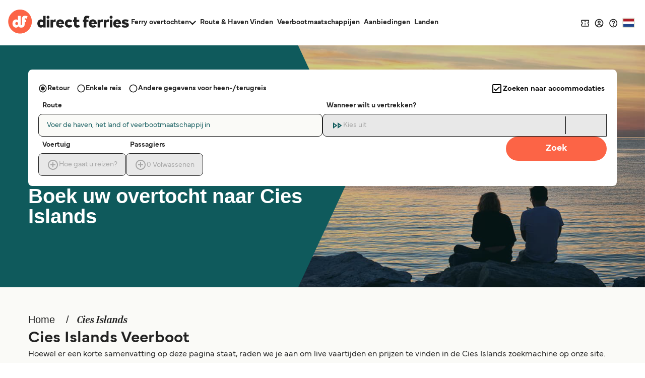

--- FILE ---
content_type: text/javascript
request_url: https://www.directferries.nl/javascript/basedata.js?v=X0I5KTqUiLLTiAG1uMHRvo5SdSc
body_size: 31802
content:
const endPaths = new Set([
    "/aegiali_astypalea_faehre.htm", "/aegiali_astypalea_ferry.htm", "/aegiali_astypalea_veerboot.htm", "/aegiali_donoussa_faehre.htm", "/aegiali_donoussa_ferry.htm", "/aegiali_donoussa_veerboot.htm", "/aegiali_iraklia_faehre.htm", "/aegiali_iraklia_ferry.htm", "/aegiali_iraklia_veerboot.htm", "/aegiali_katapola_faehre.htm", "/aegiali_katapola_ferry.htm", "/aegiali_katapola_veerboot.htm", "/aegiali_koufonissi_faehre.htm", "/aegiali_koufonissi_ferry.htm", "/aegiali_koufonissi_veerboot.htm", "/aegiali_le_piree_ferry.htm", "/aegiali_naxos_faehre.htm", "/aegiali_naxos_ferry.htm", "/aegiali_naxos_veerboot.htm", "/aegiali_paros_faehre.htm", "/aegiali_paros_ferry.htm", "/aegiali_paros_veerboot.htm", "/aegiali_piraeus_faehre.htm", "/aegiali_piraeus_ferry.htm", "/aegiali_piraeus_veerboot.htm", "/aegiali_schinoussa_faehre.htm", "/aegiali_schinoussa_ferry.htm", "/aegiali_schinoussa_veerboot.htm", "/aegiali_syros_faehre.htm", "/aegiali_syros_ferry.htm", "/aegiali_syros_veerboot.htm", "/aegina_agistri_faehre.htm", "/aegina_agistri_ferry.htm", "/aegina_agistri_myli_faehre.htm", "/aegina_agistri_myli_ferry.htm", "/aegina_methana_faehre.htm", "/aegina_methana_ferry.htm", "/aegina_piraeus_faehre.htm", "/aegina_piraeus_ferry.htm", "/aegina_poros_faehre.htm", "/aegina_poros_ferry.htm", "/agathonisi_arki_faehre.htm", "/agathonisi_arki_ferry.htm", "/agathonisi_arki_veerboot.htm", "/agathonisi_cos_ferry.htm", "/agathonisi_kalymnos_faehre.htm", "/agathonisi_kalymnos_ferry.htm", "/agathonisi_kalymnos_veerboot.htm", "/agathonisi_kos_faehre.htm", "/agathonisi_kos_ferry.htm", "/agathonisi_kos_veerboot.htm", "/agathonisi_leros_faehre.htm", "/agathonisi_leros_ferry.htm", "/agathonisi_leros_veerboot.htm", "/agathonisi_lipsi_faehre.htm", "/agathonisi_lipsi_ferry.htm", "/agathonisi_lipsi_veerboot.htm", "/agathonisi_patmos_faehre.htm", "/agathonisi_patmos_ferry.htm", "/agathonisi_patmos_veerboot.htm", "/agathonisi_pythagorio_faehre.htm", "/agathonisi_pythagorio_ferry.htm", "/agathonisi_pythagorio_veerboot.htm", "/agathonisi_rhodes_ferry.htm", "/agathonisi_rhodos_faehre.htm", "/agathonisi_rodos_veerboot.htm", "/agia_marina_aegina_hydra_faehre.htm", "/agia_marina_aegina_hydra_ferry.htm", "/agia_marina_aegina_hydra_veerboot.htm", "/agia_marina_aegina_le_piree_ferry.htm", "/agia_marina_aegina_piraeus_faehre.htm", "/agia_marina_aegina_piraeus_ferry.htm", "/agia_marina_aegina_piraeus_veerboot.htm", "/agia_marina_aegina_poros_faehre.htm", "/agia_marina_aegina_poros_ferry.htm", "/agia_marina_aegina_poros_veerboot.htm", "/agia_marina_aegina_spetses_faehre.htm", "/agia_marina_aegina_spetses_ferry.htm", "/agia_marina_aegina_spetses_veerboot.htm", "/agia_marina_hydra_ferry.htm", "/agia_marina_piraeus_ferry.htm", "/agia_marina_spetses_ferry.htm", "/agios_efstratios_kavala_faehre.htm", "/agios_efstratios_kavala_ferry.htm", "/agios_efstratios_kavala_veerboot.htm", "/agios_efstratios_lavrio_faehre.htm", "/agios_efstratios_lavrio_ferry.htm", "/agios_efstratios_lavrio_veerboot.htm", "/agios_efstratios_limnos_faehre.htm", "/agios_efstratios_limnos_ferry.htm", "/agios_efstratios_limnos_veerboot.htm", "/agios_kirikos_chios_faehre.htm", "/agios_kirikos_chios_ferry.htm", "/agios_kirikos_chios_veerboot.htm", "/agios_kirikos_cos_ferry.htm", "/agios_kirikos_fournoi_faehre.htm", "/agios_kirikos_fournoi_ferry.htm", "/agios_kirikos_fournoi_veerboot.htm", "/agios_kirikos_kalymnos_faehre.htm", "/agios_kirikos_kalymnos_ferry.htm", "/agios_kirikos_kalymnos_veerboot.htm", "/agios_kirikos_karlovassi_faehre.htm", "/agios_kirikos_karlovassi_ferry.htm", "/agios_kirikos_karlovassi_veerboot.htm", "/agios_kirikos_kastelorizo_faehre.htm", "/agios_kirikos_kastelorizo_ferry.htm", "/agios_kirikos_kastelorizo_veerboot.htm", "/agios_kirikos_kavala_faehre.htm", "/agios_kirikos_kavala_ferry.htm", "/agios_kirikos_kavala_veerboot.htm", "/agios_kirikos_kos_faehre.htm", "/agios_kirikos_kos_ferry.htm", "/agios_kirikos_kos_veerboot.htm", "/agios_kirikos_le_piree_ferry.htm", "/agios_kirikos_leros_faehre.htm", "/agios_kirikos_leros_ferry.htm", "/agios_kirikos_leros_veerboot.htm", "/agios_kirikos_lipsi_faehre.htm", "/agios_kirikos_lipsi_ferry.htm", "/agios_kirikos_lipsi_veerboot.htm", "/agios_kirikos_mykonos_faehre.htm", "/agios_kirikos_mykonos_ferry.htm", "/agios_kirikos_mykonos_veerboot.htm", "/agios_kirikos_mytilene_faehre.htm", "/agios_kirikos_mytilene_ferry.htm", "/agios_kirikos_mytilene_veerboot.htm", "/agios_kirikos_nisyros_faehre.htm", "/agios_kirikos_nisyros_ferry.htm", "/agios_kirikos_nisyros_veerboot.htm", "/agios_kirikos_patmos_faehre.htm", "/agios_kirikos_patmos_ferry.htm", "/agios_kirikos_patmos_veerboot.htm", "/agios_kirikos_piraeus_faehre.htm", "/agios_kirikos_piraeus_ferry.htm", "/agios_kirikos_piraeus_veerboot.htm", "/agios_kirikos_pythagorio_faehre.htm", "/agios_kirikos_pythagorio_ferry.htm", "/agios_kirikos_pythagorio_veerboot.htm", "/agios_kirikos_rhodes_ferry.htm", "/agios_kirikos_rhodos_faehre.htm", "/agios_kirikos_rodos_veerboot.htm", "/agios_kirikos_syros_faehre.htm", "/agios_kirikos_syros_ferry.htm", "/agios_kirikos_syros_veerboot.htm", "/agios_kirikos_vathi_faehre.htm", "/agios_kirikos_vathi_ferry.htm", "/agios_kirikos_vathi_veerboot.htm", "/agios_konstantinos_chora_ferry.htm", "/agios_konstantinos_chora_skopelos_faehre.htm", "/agios_konstantinos_chora_skopelos_ferry.htm", "/agios_konstantinos_chora_skopelos_veerboot.htm", "/agios_konstantinos_glossa_ferry.htm", "/agios_konstantinos_glossa_skopelos_faehre.htm", "/agios_konstantinos_glossa_skopelos_ferry.htm", "/agios_konstantinos_glossa_skopelos_veerboot.htm", "/agios_konstantinos_skiathos_faehre.htm", "/agios_konstantinos_skiathos_ferry.htm", "/agios_konstantinos_skiathos_veerboot.htm", "/agistri_aegina_faehre.htm", "/agistri_aegina_ferry.htm", "/agistri_egina_veerboot.htm", "/agistri_egine_ferry.htm", "/agistri_le_piree_ferry.htm", "/agistri_myli_aegina_faehre.htm", "/agistri_myli_aegina_ferry.htm", "/agistri_myli_egina_veerboot.htm", "/agistri_myli_egine_ferry.htm", "/agistri_myli_le_piree_ferry.htm", "/agistri_myli_piraeus_faehre.htm", "/agistri_myli_piraeus_ferry.htm", "/agistri_myli_piraeus_veerboot.htm", "/agistri_piraeus_faehre.htm", "/agistri_piraeus_ferry.htm", "/agistri_piraeus_veerboot.htm", "/agnontas_alonissos_ferry.htm", "/agnontas_mantoudi_ferry.htm", "/agnontas_skiathos_ferry.htm", "/agnontas_skopelos_alonissos_ferry.htm", "/agnontas_skopelos_alonissos_veerboot.htm", "/agnontas_skopelos_alonnisos_faehre.htm", "/agnontas_skopelos_mantoudi_faehre.htm", "/agnontas_skopelos_mantoudi_ferry.htm", "/agnontas_skopelos_mantoudi_veerboot.htm", "/agnontas_skopelos_skiathos_faehre.htm", "/agnontas_skopelos_skiathos_ferry.htm", "/agnontas_skopelos_skiathos_veerboot.htm", "/agnontas_skopelos_volos_faehre.htm", "/agnontas_skopelos_volos_ferry.htm", "/agnontas_skopelos_volos_veerboot.htm", "/agnontas_volos_ferry.htm", "/ajaccio_toulon_faehre.htm", "/ajaccio_toulon_ferry.htm", "/ajaccio_toulon_veerboot.htm", "/alexandroupoli_lavrio_faehre.htm", "/alexandroupoli_lavrio_ferry.htm", "/alexandroupoli_lavrio_veerboot.htm", "/alexandroupoli_limnos_faehre.htm", "/alexandroupoli_limnos_ferry.htm", "/alexandroupoli_limnos_veerboot.htm", "/alexandroupoli_samothraki_faehre.htm", "/alexandroupoli_samothraki_ferry.htm", "/alexandroupoli_samothraki_veerboot.htm", "/algeciras_tanger_med_faehre.htm", "/algeciras_tanger_med_veerboot.htm", "/algeciras_tangier_med_ferry.htm", "/algesiras_tanger_med_ferry.htm", "/almeria_melilla_faehre.htm", "/almeria_melilla_ferry.htm", "/almeria_melilla_veerboot.htm", "/alonissos_agnontas_ferry.htm", "/alonissos_agnontas_skopelos_ferry.htm", "/alonissos_agnontas_skopelos_veerboot.htm", "/alonissos_chora_ferry.htm", "/alonissos_chora_skopelos_ferry.htm", "/alonissos_chora_skopelos_veerboot.htm", "/alonissos_glossa_ferry.htm", "/alonissos_glossa_skopelos_ferry.htm", "/alonissos_glossa_skopelos_veerboot.htm", "/alonissos_mantoudi_ferry.htm", "/alonissos_mantoudi_veerboot.htm", "/alonissos_skiathos_ferry.htm", "/alonissos_skiathos_veerboot.htm", "/alonissos_thessaloniki_ferry.htm", "/alonissos_thessaloniki_veerboot.htm", "/alonissos_thessalonique_ferry.htm", "/alonissos_volos_ferry.htm", "/alonissos_volos_veerboot.htm", "/alonnisos_agnontas_skopelos_faehre.htm", "/alonnisos_chora_skopelos_faehre.htm", "/alonnisos_glossa_skopelos_faehre.htm", "/alonnisos_mantoudi_faehre.htm", "/alonnisos_skiathos_faehre.htm", "/alonnisos_thessaloniki_faehre.htm", "/alonnisos_volos_faehre.htm", "/anafi_folegandros_faehre.htm", "/anafi_folegandros_ferry.htm", "/anafi_folegandros_veerboot.htm", "/anafi_heraklion_faehre.htm", "/anafi_heraklion_ferry.htm", "/anafi_heraklion_veerboot.htm", "/anafi_ios_faehre.htm", "/anafi_ios_ferry.htm", "/anafi_ios_veerboot.htm", "/anafi_karpathos_faehre.htm", "/anafi_karpathos_ferry.htm", "/anafi_karpathos_veerboot.htm", "/anafi_le_piree_ferry.htm", "/anafi_naxos_faehre.htm", "/anafi_naxos_ferry.htm", "/anafi_naxos_veerboot.htm", "/anafi_paros_faehre.htm", "/anafi_paros_ferry.htm", "/anafi_paros_veerboot.htm", "/anafi_piraeus_faehre.htm", "/anafi_piraeus_ferry.htm", "/anafi_piraeus_veerboot.htm", "/anafi_rhodes_ferry.htm", "/anafi_rhodos_faehre.htm", "/anafi_rodos_veerboot.htm", "/anafi_sitia_faehre.htm", "/anafi_sitia_ferry.htm", "/anafi_sitia_veerboot.htm", "/anafi_thera_ferry.htm", "/anafi_thira_faehre.htm", "/anafi_thira_ferry.htm", "/anafi_thira_veerboot.htm", "/ancona_corfu_ferry.htm", "/ancona_corfu_veerboot.htm", "/ancona_igoumenitsa_faehre.htm", "/ancona_igoumenitsa_ferry.htm", "/ancona_igoumenitsa_veerboot.htm", "/ancona_korfu_faehre.htm", "/ancone_corfou_ferry.htm", "/ancone_igoumenitsa_ferry.htm", "/andros_karystos_faehre.htm", "/andros_karystos_ferry.htm", "/andros_karystos_veerboot.htm", "/andros_kea_faehre.htm", "/andros_kea_ferry.htm", "/andros_kea_veerboot.htm", "/andros_kythnos_faehre.htm", "/andros_kythnos_ferry.htm", "/andros_kythnos_veerboot.htm", "/andros_mykonos_faehre.htm", "/andros_mykonos_ferry.htm", "/andros_mykonos_veerboot.htm", "/andros_naxos_faehre.htm", "/andros_naxos_ferry.htm", "/andros_naxos_veerboot.htm", "/andros_paros_faehre.htm", "/andros_paros_ferry.htm", "/andros_paros_veerboot.htm", "/andros_rafina_faehre.htm", "/andros_rafina_ferry.htm", "/andros_rafina_veerboot.htm", "/andros_syros_faehre.htm", "/andros_syros_ferry.htm", "/andros_syros_veerboot.htm", "/andros_thera_ferry.htm", "/andros_thira_faehre.htm", "/andros_thira_ferry.htm", "/andros_thira_veerboot.htm", "/andros_tinos_faehre.htm", "/andros_tinos_ferry.htm", "/andros_tinos_veerboot.htm", "/antikythira_gythio_ferry.htm", "/antikythira_gythion_faehre.htm", "/antikythira_gythion_ferry.htm", "/antikythira_gythion_veerboot.htm", "/antikythira_kissamos_faehre.htm", "/antikythira_kissamos_ferry.htm", "/antikythira_kissamos_veerboot.htm", "/antikythira_kythira_faehre.htm", "/antikythira_kythira_ferry.htm", "/antikythira_kythira_veerboot.htm", "/antikythira_le_piree_ferry.htm", "/antikythira_piraeus_faehre.htm", "/antikythira_piraeus_ferry.htm", "/antikythira_piraeus_veerboot.htm", "/ao_nang_nopparat_thara_beach_koh_lanta_faehre.htm", "/ao_nang_nopparat_thara_beach_koh_lanta_ferry.htm", "/ao_nang_nopparat_thara_beach_koh_lanta_veerboot.htm", "/ao_nang_nopparat_thara_beach_koh_phi_phi_faehre.htm", "/ao_nang_nopparat_thara_beach_koh_phi_phi_ferry.htm", "/ao_nang_nopparat_thara_beach_koh_phi_phi_phi_phi_pier_ferry.htm", "/ao_nang_nopparat_thara_beach_koh_phi_phi_veerboot.htm", "/arki_agathonisi_faehre.htm", "/arki_agathonisi_ferry.htm", "/arki_agathonisi_veerboot.htm", "/arki_astypalea_faehre.htm", "/arki_astypalea_ferry.htm", "/arki_astypalea_veerboot.htm", "/arki_cos_ferry.htm", "/arki_kalymnos_faehre.htm", "/arki_kalymnos_ferry.htm", "/arki_kalymnos_veerboot.htm", "/arki_kos_faehre.htm", "/arki_kos_ferry.htm", "/arki_kos_veerboot.htm", "/arki_leros_faehre.htm", "/arki_leros_ferry.htm", "/arki_leros_veerboot.htm", "/arki_lipsi_faehre.htm", "/arki_lipsi_ferry.htm", "/arki_lipsi_veerboot.htm", "/arki_patmos_faehre.htm", "/arki_patmos_ferry.htm", "/arki_patmos_veerboot.htm", "/arki_pythagorio_faehre.htm", "/arki_pythagorio_ferry.htm", "/arki_pythagorio_veerboot.htm", "/arki_rhodes_ferry.htm", "/arki_rhodos_faehre.htm", "/arki_rodos_veerboot.htm", "/astypalea_aegiali_faehre.htm", "/astypalea_aegiali_ferry.htm", "/astypalea_aegiali_veerboot.htm", "/astypalea_arki_faehre.htm", "/astypalea_arki_ferry.htm", "/astypalea_arki_veerboot.htm", "/astypalea_chalki_faehre.htm", "/astypalea_chalki_ferry.htm", "/astypalea_chalki_veerboot.htm", "/astypalea_cos_ferry.htm", "/astypalea_donoussa_faehre.htm", "/astypalea_donoussa_ferry.htm", "/astypalea_donoussa_veerboot.htm", "/astypalea_kalymnos_faehre.htm", "/astypalea_kalymnos_ferry.htm", "/astypalea_kalymnos_veerboot.htm", "/astypalea_kastelorizo_faehre.htm", "/astypalea_kastelorizo_ferry.htm", "/astypalea_kastelorizo_veerboot.htm", "/astypalea_kos_faehre.htm", "/astypalea_kos_ferry.htm", "/astypalea_kos_veerboot.htm", "/astypalea_le_piree_ferry.htm", "/astypalea_leros_faehre.htm", "/astypalea_leros_ferry.htm", "/astypalea_leros_veerboot.htm", "/astypalea_lipsi_faehre.htm", "/astypalea_lipsi_ferry.htm", "/astypalea_lipsi_veerboot.htm", "/astypalea_naxos_faehre.htm", "/astypalea_naxos_ferry.htm", "/astypalea_naxos_veerboot.htm", "/astypalea_nisyros_faehre.htm", "/astypalea_nisyros_ferry.htm", "/astypalea_nisyros_veerboot.htm", "/astypalea_paros_faehre.htm", "/astypalea_paros_ferry.htm", "/astypalea_paros_veerboot.htm", "/astypalea_patmos_faehre.htm", "/astypalea_patmos_ferry.htm", "/astypalea_patmos_veerboot.htm", "/astypalea_piraeus_faehre.htm", "/astypalea_piraeus_ferry.htm", "/astypalea_piraeus_veerboot.htm", "/astypalea_pythagorio_faehre.htm", "/astypalea_pythagorio_ferry.htm", "/astypalea_pythagorio_veerboot.htm", "/astypalea_rhodes_ferry.htm", "/astypalea_rhodos_faehre.htm", "/astypalea_rodos_veerboot.htm", "/astypalea_symi_faehre.htm", "/astypalea_symi_ferry.htm", "/astypalea_symi_veerboot.htm", "/astypalea_tilos_faehre.htm", "/astypalea_tilos_ferry.htm", "/astypalea_tilos_veerboot.htm", "/ayvalik_mytilene_faehre.htm", "/ayvalik_mytilene_ferry.htm", "/ayvalik_mytilene_veerboot.htm", "/bari_corfou_ferry.htm", "/bari_corfu_ferry.htm", "/bari_corfu_veerboot.htm", "/bari_korfu_faehre.htm", "/bari_sami_faehre.htm", "/bari_sami_ferry.htm", "/bari_sami_veerboot.htm", "/belfast_cairnryan_faehre.htm", "/belfast_cairnryan_ferry.htm", "/belfast_cairnryan_veerboot.htm", "/bergen_hirtshals_faehre.htm", "/bergen_hirtshals_ferry.htm", "/bergen_hirtshals_veerboot.htm", "/bergen_stavanger_faehre.htm", "/bergen_stavanger_ferry.htm", "/bergen_stavanger_veerboot.htm", "/bodrum_cos_ferry.htm", "/bodrum_kos_faehre.htm", "/bodrum_kos_ferry.htm", "/bodrum_kos_veerboot.htm", "/bodrum_leros_faehre.htm", "/bodrum_leros_ferry.htm", "/bodrum_leros_veerboot.htm", "/bodrum_patmos_faehre.htm", "/bodrum_patmos_ferry.htm", "/bodrum_patmos_veerboot.htm", "/bodrum_rhodes_ferry.htm", "/bodrum_rhodos_faehre.htm", "/bodrum_rodos_veerboot.htm", "/bodrum_symi_faehre.htm", "/bodrum_symi_ferry.htm", "/bodrum_symi_veerboot.htm", "/brindisi_corfou_ferry.htm", "/brindisi_corfu_ferry.htm", "/brindisi_corfu_veerboot.htm", "/brindisi_igoumenitsa_faehre.htm", "/brindisi_igoumenitsa_ferry.htm", "/brindisi_igoumenitsa_veerboot.htm", "/brindisi_korfu_faehre.htm", "/brindisi_patras_faehre.htm", "/brindisi_patras_ferry.htm", "/brindisi_patras_veerboot.htm", "/buenos_aires_colonia_del_sacramento_faehre.htm", "/buenos_aires_colonia_del_sacramento_ferry.htm", "/buenos_aires_colonia_del_sacramento_veerboot.htm", "/cairnryan_belfast_faehre.htm", "/cairnryan_belfast_ferry.htm", "/cairnryan_belfast_veerboot.htm", "/cairnryan_larne_faehre.htm", "/cairnryan_larne_ferry.htm", "/cairnryan_larne_veerboot.htm", "/capri_naples_ferry.htm", "/capri_napoli_veerboot.htm", "/capri_neapel_faehre.htm", "/cesme_chios_faehre.htm", "/cesme_chios_ferry.htm", "/cesme_chios_veerboot.htm", "/chalki_astypalea_faehre.htm", "/chalki_astypalea_ferry.htm", "/chalki_astypalea_veerboot.htm", "/chalki_cos_ferry.htm", "/chalki_diafani_faehre.htm", "/chalki_diafani_ferry.htm", "/chalki_diafani_veerboot.htm", "/chalki_heraklion_faehre.htm", "/chalki_heraklion_ferry.htm", "/chalki_heraklion_veerboot.htm", "/chalki_kalymnos_faehre.htm", "/chalki_kalymnos_ferry.htm", "/chalki_kalymnos_veerboot.htm", "/chalki_karpathos_faehre.htm", "/chalki_karpathos_ferry.htm", "/chalki_karpathos_veerboot.htm", "/chalki_kasos_faehre.htm", "/chalki_kasos_ferry.htm", "/chalki_kasos_veerboot.htm", "/chalki_kos_faehre.htm", "/chalki_kos_ferry.htm", "/chalki_kos_veerboot.htm", "/chalki_le_piree_ferry.htm", "/chalki_nisyros_faehre.htm", "/chalki_nisyros_ferry.htm", "/chalki_nisyros_veerboot.htm", "/chalki_piraeus_faehre.htm", "/chalki_piraeus_ferry.htm", "/chalki_piraeus_veerboot.htm", "/chalki_rhodes_ferry.htm", "/chalki_rhodos_faehre.htm", "/chalki_rodos_veerboot.htm", "/chalki_sitia_faehre.htm", "/chalki_sitia_ferry.htm", "/chalki_sitia_veerboot.htm", "/chalki_thera_ferry.htm", "/chalki_thira_faehre.htm", "/chalki_thira_ferry.htm", "/chalki_thira_veerboot.htm", "/chalki_tilos_faehre.htm", "/chalki_tilos_ferry.htm", "/chalki_tilos_veerboot.htm", "/chania_milos_faehre.htm", "/chania_milos_ferry.htm", "/chania_milos_veerboot.htm", "/chean_vanich_pier_koh_lanta_faehre.htm", "/chean_vanich_pier_koh_lanta_ferry.htm", "/chean_vanich_pier_koh_lanta_veerboot.htm", "/chean_vanich_pier_koh_lipe_pattaya_beach_faehre.htm", "/chean_vanich_pier_koh_lipe_pattaya_beach_ferry.htm", "/chean_vanich_pier_koh_lipe_pattaya_beach_veerboot.htm", "/chean_vanich_pier_koh_lipe_sunrise_beach_pattaya_beach_floating_platform_bundhaya_beach_ferry.htm", "/chean_vanich_pier_koh_phi_phi_faehre.htm", "/chean_vanich_pier_koh_phi_phi_ferry.htm", "/chean_vanich_pier_koh_phi_phi_phi_phi_pier_ferry.htm", "/chean_vanich_pier_koh_phi_phi_veerboot.htm", "/cherbourg_rosslare_faehre.htm", "/cherbourg_rosslare_ferry.htm", "/cherbourg_rosslare_veerboot.htm", "/chios_agios_kirikos_faehre.htm", "/chios_agios_kirikos_ferry.htm", "/chios_agios_kirikos_veerboot.htm", "/chios_cesme_faehre.htm", "/chios_cesme_ferry.htm", "/chios_cesme_veerboot.htm", "/chios_evdilos_faehre.htm", "/chios_evdilos_ferry.htm", "/chios_evdilos_veerboot.htm", "/chios_fournoi_faehre.htm", "/chios_fournoi_ferry.htm", "/chios_fournoi_veerboot.htm", "/chios_karlovassi_faehre.htm", "/chios_karlovassi_ferry.htm", "/chios_karlovassi_veerboot.htm", "/chios_kavala_faehre.htm", "/chios_kavala_ferry.htm", "/chios_kavala_veerboot.htm", "/chios_le_piree_ferry.htm", "/chios_leros_faehre.htm", "/chios_leros_ferry.htm", "/chios_leros_veerboot.htm", "/chios_limnos_faehre.htm", "/chios_limnos_ferry.htm", "/chios_limnos_veerboot.htm", "/chios_mykonos_faehre.htm", "/chios_mykonos_ferry.htm", "/chios_mykonos_veerboot.htm", "/chios_mytilene_faehre.htm", "/chios_mytilene_ferry.htm", "/chios_mytilene_veerboot.htm", "/chios_oinousses_faehre.htm", "/chios_oinousses_ferry.htm", "/chios_oinousses_veerboot.htm", "/chios_patmos_faehre.htm", "/chios_patmos_ferry.htm", "/chios_patmos_veerboot.htm", "/chios_piraeus_faehre.htm", "/chios_piraeus_ferry.htm", "/chios_piraeus_veerboot.htm", "/chios_psara_faehre.htm", "/chios_psara_ferry.htm", "/chios_psara_veerboot.htm", "/chios_thessaloniki_faehre.htm", "/chios_thessaloniki_ferry.htm", "/chios_thessaloniki_veerboot.htm", "/chios_thessalonique_ferry.htm", "/chios_vathi_faehre.htm", "/chios_vathi_ferry.htm", "/chios_vathi_veerboot.htm", "/chora_agios_konstantinos_ferry.htm", "/chora_alonissos_ferry.htm", "/chora_glossa_ferry.htm", "/chora_mantoudi_ferry.htm", "/chora_skiathos_ferry.htm", "/chora_skopelos_agios_konstantinos_faehre.htm", "/chora_skopelos_agios_konstantinos_ferry.htm", "/chora_skopelos_agios_konstantinos_veerboot.htm", "/chora_skopelos_alonissos_ferry.htm", "/chora_skopelos_alonissos_veerboot.htm", "/chora_skopelos_alonnisos_faehre.htm", "/chora_skopelos_glossa_skopelos_faehre.htm", "/chora_skopelos_glossa_skopelos_ferry.htm", "/chora_skopelos_glossa_skopelos_veerboot.htm", "/chora_skopelos_mantoudi_faehre.htm", "/chora_skopelos_mantoudi_ferry.htm", "/chora_skopelos_mantoudi_veerboot.htm", "/chora_skopelos_skiathos_faehre.htm", "/chora_skopelos_skiathos_ferry.htm", "/chora_skopelos_skiathos_veerboot.htm", "/chora_skopelos_thessaloniki_faehre.htm", "/chora_skopelos_thessaloniki_ferry.htm", "/chora_skopelos_thessaloniki_veerboot.htm", "/chora_skopelos_thessalonique_ferry.htm", "/chora_skopelos_volos_faehre.htm", "/chora_skopelos_volos_ferry.htm", "/chora_skopelos_volos_veerboot.htm", "/chora_thessaloniki_ferry.htm", "/chora_volos_ferry.htm", "/chumphon_koh_tao_mae_haad_pier_ferry.htm", "/chumphon_lomprayah_pier_koh_tao_mae_haad_pier_faehre.htm", "/chumphon_lomprayah_pier_koh_tao_mae_haad_pier_ferry.htm", "/chumphon_lomprayah_pier_koh_tao_mae_haad_pier_veerboot.htm", "/colonia_del_sacramento_buenos_aires_faehre.htm", "/colonia_del_sacramento_buenos_aires_ferry.htm", "/colonia_del_sacramento_buenos_aires_veerboot.htm", "/copenhagen_oslo_ferry.htm", "/copenhague_oslo_ferry.htm", "/corfou_ancone_ferry.htm", "/corfou_bari_ferry.htm", "/corfou_brindisi_ferry.htm", "/corfou_ereikoussa_ferry.htm", "/corfou_igoumenitsa_ferry.htm", "/corfou_ithaque_ferry.htm", "/corfou_lefkada_ferry.htm", "/corfou_mathraki_ferry.htm", "/corfou_meganisi_spilia_ferry.htm", "/corfou_othonoi_ferry.htm", "/corfou_paxos_ferry.htm", "/corfou_sami_ferry.htm", "/corfou_saranda_ferry.htm", "/corfou_venise_ferry.htm", "/corfou_zakynthos_ferry.htm", "/corfu_ancona_ferry.htm", "/corfu_ancona_veerboot.htm", "/corfu_bari_ferry.htm", "/corfu_bari_veerboot.htm", "/corfu_brindisi_ferry.htm", "/corfu_brindisi_veerboot.htm", "/corfu_ereikoussa_ferry.htm", "/corfu_ereikoussa_veerboot.htm", "/corfu_igoumenitsa_ferry.htm", "/corfu_igoumenitsa_veerboot.htm", "/corfu_ithaka_ferry.htm", "/corfu_ithaka_veerboot.htm", "/corfu_lefkada_ferry.htm", "/corfu_lefkada_veerboot.htm", "/corfu_mathraki_ferry.htm", "/corfu_mathraki_veerboot.htm", "/corfu_meganisi_ferry.htm", "/corfu_meganisi_spilia_ferry.htm", "/corfu_meganisi_spilia_veerboot.htm", "/corfu_othonoi_ferry.htm", "/corfu_othonoi_veerboot.htm", "/corfu_paxi_ferry.htm", "/corfu_paxi_veerboot.htm", "/corfu_sami_ferry.htm", "/corfu_sami_veerboot.htm", "/corfu_saranda_ferry.htm", "/corfu_saranda_veerboot.htm", "/corfu_venetie_veerboot.htm", "/corfu_venice_ferry.htm", "/corfu_zakynthos_ferry.htm", "/corfu_zante_veerboot.htm", "/corralejo_playa_blanca_faehre.htm", "/corralejo_playa_blanca_ferry.htm", "/corralejo_playa_blanca_veerboot.htm", "/cos_agathonisi_ferry.htm", "/cos_agios_kirikos_ferry.htm", "/cos_arki_ferry.htm", "/cos_astypalea_ferry.htm", "/cos_bodrum_ferry.htm", "/cos_chalki_ferry.htm", "/cos_didim_ferry.htm", "/cos_fournoi_ferry.htm", "/cos_kalymnos_ferry.htm", "/cos_karpathos_ferry.htm", "/cos_kasos_ferry.htm", "/cos_kastelorizo_ferry.htm", "/cos_katapola_ferry.htm", "/cos_leros_ferry.htm", "/cos_lipsi_ferry.htm", "/cos_mykonos_ferry.htm", "/cos_nisyros_ferry.htm", "/cos_patmos_ferry.htm", "/cos_pythagorio_ferry.htm", "/cos_rhodes_ferry.htm", "/cos_symi_ferry.htm", "/cos_syros_ferry.htm", "/cos_thera_ferry.htm", "/cos_tilos_ferry.htm", "/cos_turgutreis_ferry.htm", "/cos_vathi_ferry.htm", "/cowes_southampton_faehre.htm", "/cowes_southampton_ferry.htm", "/cowes_southampton_veerboot.htm", "/diafani_chalki_faehre.htm", "/diafani_chalki_ferry.htm", "/diafani_chalki_veerboot.htm", "/diafani_heraklion_faehre.htm", "/diafani_heraklion_ferry.htm", "/diafani_heraklion_veerboot.htm", "/diafani_karpathos_faehre.htm", "/diafani_karpathos_ferry.htm", "/diafani_karpathos_veerboot.htm", "/diafani_kasos_faehre.htm", "/diafani_kasos_ferry.htm", "/diafani_kasos_veerboot.htm", "/diafani_le_piree_ferry.htm", "/diafani_piraeus_faehre.htm", "/diafani_piraeus_ferry.htm", "/diafani_piraeus_veerboot.htm", "/diafani_rhodes_ferry.htm", "/diafani_rhodos_faehre.htm", "/diafani_rodos_veerboot.htm", "/diafani_sitia_faehre.htm", "/diafani_sitia_ferry.htm", "/diafani_sitia_veerboot.htm", "/diafani_thera_ferry.htm", "/diafani_thira_faehre.htm", "/diafani_thira_ferry.htm", "/diafani_thira_veerboot.htm", "/didim_cos_ferry.htm", "/didim_kos_faehre.htm", "/didim_kos_ferry.htm", "/didim_kos_veerboot.htm", "/dikili_mytilene_faehre.htm", "/dikili_mytilene_ferry.htm", "/dikili_mytilene_veerboot.htm", "/donoussa_aegiali_faehre.htm", "/donoussa_aegiali_ferry.htm", "/donoussa_aegiali_veerboot.htm", "/donoussa_astypalea_faehre.htm", "/donoussa_astypalea_ferry.htm", "/donoussa_astypalea_veerboot.htm", "/donoussa_iraklia_faehre.htm", "/donoussa_iraklia_ferry.htm", "/donoussa_iraklia_veerboot.htm", "/donoussa_katapola_faehre.htm", "/donoussa_katapola_ferry.htm", "/donoussa_katapola_veerboot.htm", "/donoussa_koufonissi_faehre.htm", "/donoussa_koufonissi_ferry.htm", "/donoussa_koufonissi_veerboot.htm", "/donoussa_le_piree_ferry.htm", "/donoussa_naxos_faehre.htm", "/donoussa_naxos_ferry.htm", "/donoussa_naxos_veerboot.htm", "/donoussa_paros_faehre.htm", "/donoussa_paros_ferry.htm", "/donoussa_paros_veerboot.htm", "/donoussa_piraeus_faehre.htm", "/donoussa_piraeus_ferry.htm", "/donoussa_piraeus_veerboot.htm", "/donoussa_schinoussa_faehre.htm", "/donoussa_schinoussa_ferry.htm", "/donoussa_schinoussa_veerboot.htm", "/donoussa_syros_faehre.htm", "/donoussa_syros_ferry.htm", "/donoussa_syros_veerboot.htm", "/donsak_laem_thuat_donsak_pier_koh_samui_nathon_pier_faehre.htm", "/donsak_laem_thuat_donsak_pier_koh_samui_nathon_pier_ferry.htm", "/donsak_laem_thuat_donsak_pier_koh_samui_nathon_pier_veerboot.htm", "/donsak_raja_ferry_port_laem_thuat_donsak_raja_ferry_port_pier_koh_samui_raja_ferry_lipa_noi_port_bangrak_pier_ferry.htm", "/donsak_seatran_donsak_pier_koh_samui_nathon_pier_faehre.htm", "/donsak_seatran_donsak_pier_koh_samui_nathon_pier_ferry.htm", "/donsak_seatran_donsak_pier_koh_samui_nathon_pier_veerboot.htm", "/egina_agistri_myli_veerboot.htm", "/egina_agistri_veerboot.htm", "/egina_methana_veerboot.htm", "/egina_piraeus_veerboot.htm", "/egina_poros_veerboot.htm", "/egine_agistri_ferry.htm", "/egine_agistri_myli_ferry.htm", "/egine_le_piree_ferry.htm", "/egine_methana_ferry.htm", "/egine_poros_ferry.htm", "/ereikoussa_corfou_ferry.htm", "/ereikoussa_corfu_ferry.htm", "/ereikoussa_corfu_veerboot.htm", "/ereikoussa_korfu_faehre.htm", "/ereikoussa_mathraki_faehre.htm", "/ereikoussa_mathraki_ferry.htm", "/ereikoussa_mathraki_veerboot.htm", "/ereikoussa_othonoi_faehre.htm", "/ereikoussa_othonoi_ferry.htm", "/ereikoussa_othonoi_veerboot.htm", "/ermioni_hydra_faehre.htm", "/ermioni_hydra_ferry.htm", "/ermioni_hydra_veerboot.htm", "/ermioni_piraeus_faehre.htm", "/ermioni_piraeus_ferry.htm", "/ermioni_piraeus_veerboot.htm", "/ermioni_poros_faehre.htm", "/ermioni_poros_ferry.htm", "/ermioni_poros_veerboot.htm", "/ermioni_porto_heli_faehre.htm", "/ermioni_porto_heli_ferry.htm", "/ermioni_porto_heli_veerboot.htm", "/ermioni_spetses_faehre.htm", "/ermioni_spetses_ferry.htm", "/ermioni_spetses_veerboot.htm", "/evdilos_chios_faehre.htm", "/evdilos_chios_ferry.htm", "/evdilos_chios_veerboot.htm", "/evdilos_fournoi_faehre.htm", "/evdilos_fournoi_ferry.htm", "/evdilos_fournoi_veerboot.htm", "/evdilos_karlovassi_faehre.htm", "/evdilos_karlovassi_ferry.htm", "/evdilos_karlovassi_veerboot.htm", "/evdilos_kastelorizo_faehre.htm", "/evdilos_kastelorizo_ferry.htm", "/evdilos_kastelorizo_veerboot.htm", "/evdilos_kavala_faehre.htm", "/evdilos_kavala_ferry.htm", "/evdilos_kavala_veerboot.htm", "/evdilos_le_piree_ferry.htm", "/evdilos_leros_faehre.htm", "/evdilos_leros_ferry.htm", "/evdilos_leros_veerboot.htm", "/evdilos_limnos_faehre.htm", "/evdilos_limnos_ferry.htm", "/evdilos_limnos_veerboot.htm", "/evdilos_mykonos_faehre.htm", "/evdilos_mykonos_ferry.htm", "/evdilos_mykonos_veerboot.htm", "/evdilos_mytilene_faehre.htm", "/evdilos_mytilene_ferry.htm", "/evdilos_mytilene_veerboot.htm", "/evdilos_patmos_faehre.htm", "/evdilos_patmos_ferry.htm", "/evdilos_patmos_veerboot.htm", "/evdilos_piraeus_faehre.htm", "/evdilos_piraeus_ferry.htm", "/evdilos_piraeus_veerboot.htm", "/evdilos_syros_faehre.htm", "/evdilos_syros_ferry.htm", "/evdilos_syros_veerboot.htm", "/evdilos_thessaloniki_faehre.htm", "/evdilos_thessaloniki_ferry.htm", "/evdilos_thessaloniki_veerboot.htm", "/evdilos_thessalonique_ferry.htm", "/evdilos_vathi_faehre.htm", "/evdilos_vathi_ferry.htm", "/evdilos_vathi_veerboot.htm", "/favignana_trapani_faehre.htm", "/favignana_trapani_ferry.htm", "/favignana_trapani_veerboot.htm", "/ferry_aegiali_astypalea.htm", "/ferry_aegiali_donoussa.htm", "/ferry_aegiali_el_pireo.htm", "/ferry_aegiali_iraklia.htm", "/ferry_aegiali_katapola.htm", "/ferry_aegiali_koufonissi.htm", "/ferry_aegiali_naxos.htm", "/ferry_aegiali_paros.htm", "/ferry_aegiali_schinoussa.htm", "/ferry_aegiali_siros.htm", "/ferry_agatonisi_arkoi.htm", "/ferry_agatonisi_cos.htm", "/ferry_agatonisi_kalymnos.htm", "/ferry_agatonisi_leros.htm", "/ferry_agatonisi_lipsi.htm", "/ferry_agatonisi_patmos.htm", "/ferry_agatonisi_pythagorio.htm", "/ferry_agatonisi_rodas.htm", "/ferry_agia_marina_aegina_el_pireo.htm", "/ferry_agia_marina_aegina_hydra.htm", "/ferry_agia_marina_aegina_poros.htm", "/ferry_agia_marina_aegina_spetses.htm", "/ferry_agios_efstratios_kavala.htm", "/ferry_agios_efstratios_lavrio.htm", "/ferry_agios_efstratios_limnos.htm", "/ferry_agios_kirikos_cos.htm", "/ferry_agios_kirikos_el_pireo.htm", "/ferry_agios_kirikos_fournoi.htm", "/ferry_agios_kirikos_kalymnos.htm", "/ferry_agios_kirikos_karlovassi.htm", "/ferry_agios_kirikos_kastelorizo.htm", "/ferry_agios_kirikos_kavala.htm", "/ferry_agios_kirikos_leros.htm", "/ferry_agios_kirikos_lipsi.htm", "/ferry_agios_kirikos_mykonos.htm", "/ferry_agios_kirikos_mytilene.htm", "/ferry_agios_kirikos_nisyros.htm", "/ferry_agios_kirikos_patmos.htm", "/ferry_agios_kirikos_pythagorio.htm", "/ferry_agios_kirikos_quios.htm", "/ferry_agios_kirikos_rodas.htm", "/ferry_agios_kirikos_siros.htm", "/ferry_agios_kirikos_vathi.htm", "/ferry_agios_konstantinos_chora_skopelos.htm", "/ferry_agios_konstantinos_glossa_skopelos.htm", "/ferry_agios_konstantinos_skiathos.htm", "/ferry_agistri_egina.htm", "/ferry_agistri_el_pireo.htm", "/ferry_agistri_myli_egina.htm", "/ferry_agistri_myli_el_pireo.htm", "/ferry_agnontas_skopelos_alonnisos.htm", "/ferry_agnontas_skopelos_mantoudi.htm", "/ferry_agnontas_skopelos_skiathos.htm", "/ferry_agnontas_skopelos_volos.htm", "/ferry_ajaccio_tolon.htm", "/ferry_alexandroupoli_lavrio.htm", "/ferry_alexandroupoli_limnos.htm", "/ferry_alexandroupoli_samothraki.htm", "/ferry_algeciras_tanger_med.htm", "/ferry_almeria_melilla.htm", "/ferry_alonnisos_agnontas_skopelos.htm", "/ferry_alonnisos_chora_skopelos.htm", "/ferry_alonnisos_glossa_skopelos.htm", "/ferry_alonnisos_mantoudi.htm", "/ferry_alonnisos_salonica.htm", "/ferry_alonnisos_skiathos.htm", "/ferry_alonnisos_volos.htm", "/ferry_anafi_el_pireo.htm", "/ferry_anafi_folegandros.htm", "/ferry_anafi_heraklion.htm", "/ferry_anafi_ios.htm", "/ferry_anafi_karpatos.htm", "/ferry_anafi_naxos.htm", "/ferry_anafi_paros.htm", "/ferry_anafi_rodas.htm", "/ferry_anafi_sitia.htm", "/ferry_anafi_thira.htm", "/ferry_ancona_corfu.htm", "/ferry_ancona_igoumenitsa.htm", "/ferry_andros_karystos.htm", "/ferry_andros_kea.htm", "/ferry_andros_kythnos.htm", "/ferry_andros_mykonos.htm", "/ferry_andros_naxos.htm", "/ferry_andros_paros.htm", "/ferry_andros_rafina.htm", "/ferry_andros_siros.htm", "/ferry_andros_thira.htm", "/ferry_andros_tinos.htm", "/ferry_anticitera_el_pireo.htm", "/ferry_anticitera_gition.htm", "/ferry_anticitera_kissamos.htm", "/ferry_anticitera_kythira.htm", "/ferry_ao_nang_nopparat_thara_beach_koh_lanta.htm", "/ferry_ao_nang_nopparat_thara_beach_koh_phi_phi.htm", "/ferry_arkoi_agatonisi.htm", "/ferry_arkoi_astypalea.htm", "/ferry_arkoi_cos.htm", "/ferry_arkoi_kalymnos.htm", "/ferry_arkoi_leros.htm", "/ferry_arkoi_lipsi.htm", "/ferry_arkoi_patmos.htm", "/ferry_arkoi_pythagorio.htm", "/ferry_arkoi_rodas.htm", "/ferry_astypalea_aegiali.htm", "/ferry_astypalea_arkoi.htm", "/ferry_astypalea_chalki.htm", "/ferry_astypalea_cos.htm", "/ferry_astypalea_donoussa.htm", "/ferry_astypalea_el_pireo.htm", "/ferry_astypalea_kalymnos.htm", "/ferry_astypalea_kastelorizo.htm", "/ferry_astypalea_leros.htm", "/ferry_astypalea_lipsi.htm", "/ferry_astypalea_naxos.htm", "/ferry_astypalea_nisyros.htm", "/ferry_astypalea_paros.htm", "/ferry_astypalea_patmos.htm", "/ferry_astypalea_pythagorio.htm", "/ferry_astypalea_rodas.htm", "/ferry_astypalea_symi.htm", "/ferry_astypalea_tilos.htm", "/ferry_ayvalik_mytilene.htm", "/ferry_bari_corfu.htm", "/ferry_bari_sami.htm", "/ferry_belfast_cairnryan.htm", "/ferry_bergen_hirtshals.htm", "/ferry_bergen_stavanger.htm", "/ferry_bodrum_cos.htm", "/ferry_bodrum_leros.htm", "/ferry_bodrum_patmos.htm", "/ferry_bodrum_rodas.htm", "/ferry_bodrum_symi.htm", "/ferry_brindisi_corfu.htm", "/ferry_brindisi_igoumenitsa.htm", "/ferry_brindisi_patras.htm", "/ferry_buenos_aires_colonia_del_sacramento.htm", "/ferry_cairnryan_belfast.htm", "/ferry_cairnryan_larne.htm", "/ferry_capri_napoles.htm", "/ferry_cesme_quios.htm", "/ferry_chalki_astypalea.htm", "/ferry_chalki_cos.htm", "/ferry_chalki_diafani.htm", "/ferry_chalki_el_pireo.htm", "/ferry_chalki_heraklion.htm", "/ferry_chalki_kalymnos.htm", "/ferry_chalki_karpatos.htm", "/ferry_chalki_kasos.htm", "/ferry_chalki_nisyros.htm", "/ferry_chalki_rodas.htm", "/ferry_chalki_sitia.htm", "/ferry_chalki_thira.htm", "/ferry_chalki_tilos.htm", "/ferry_chania_milos.htm", "/ferry_chean_vanich_pier_koh_lanta.htm", "/ferry_chean_vanich_pier_koh_lipe_pattaya_beach.htm", "/ferry_chean_vanich_pier_koh_phi_phi.htm", "/ferry_cherburgo_rosslare.htm", "/ferry_chora_skopelos_agios_konstantinos.htm", "/ferry_chora_skopelos_alonnisos.htm", "/ferry_chora_skopelos_glossa_skopelos.htm", "/ferry_chora_skopelos_mantoudi.htm", "/ferry_chora_skopelos_salonica.htm", "/ferry_chora_skopelos_skiathos.htm", "/ferry_chora_skopelos_volos.htm", "/ferry_chumphon_lomprayah_pier_koh_tao_mae_haad_pier.htm", "/ferry_colonia_del_sacramento_buenos_aires.htm", "/ferry_copenhague_oslo.htm", "/ferry_corfu_ancona.htm", "/ferry_corfu_bari.htm", "/ferry_corfu_brindisi.htm", "/ferry_corfu_ereikoussa.htm", "/ferry_corfu_igoumenitsa.htm", "/ferry_corfu_ithaka.htm", "/ferry_corfu_lefkada.htm", "/ferry_corfu_mathraki.htm", "/ferry_corfu_meganisi_spilia.htm", "/ferry_corfu_othonoi.htm", "/ferry_corfu_paxi.htm", "/ferry_corfu_sami.htm", "/ferry_corfu_saranda.htm", "/ferry_corfu_venecia.htm", "/ferry_corfu_zakynthos.htm", "/ferry_corralejo_playa_blanca.htm", "/ferry_cos_agatonisi.htm", "/ferry_cos_agios_kirikos.htm", "/ferry_cos_arkoi.htm", "/ferry_cos_astypalea.htm", "/ferry_cos_bodrum.htm", "/ferry_cos_chalki.htm", "/ferry_cos_didim.htm", "/ferry_cos_fournoi.htm", "/ferry_cos_kalymnos.htm", "/ferry_cos_karpatos.htm", "/ferry_cos_kasos.htm", "/ferry_cos_kastelorizo.htm", "/ferry_cos_katapola.htm", "/ferry_cos_leros.htm", "/ferry_cos_lipsi.htm", "/ferry_cos_mykonos.htm", "/ferry_cos_nisyros.htm", "/ferry_cos_patmos.htm", "/ferry_cos_pythagorio.htm", "/ferry_cos_rodas.htm", "/ferry_cos_siros.htm", "/ferry_cos_symi.htm", "/ferry_cos_thira.htm", "/ferry_cos_tilos.htm", "/ferry_cos_turgutreis.htm", "/ferry_cos_vathi.htm", "/ferry_cowes_southampton.htm", "/ferry_diafani_chalki.htm", "/ferry_diafani_el_pireo.htm", "/ferry_diafani_heraklion.htm", "/ferry_diafani_karpatos.htm", "/ferry_diafani_kasos.htm", "/ferry_diafani_rodas.htm", "/ferry_diafani_sitia.htm", "/ferry_diafani_thira.htm", "/ferry_didim_cos.htm", "/ferry_dikili_mytilene.htm", "/ferry_donoussa_aegiali.htm", "/ferry_donoussa_astypalea.htm", "/ferry_donoussa_el_pireo.htm", "/ferry_donoussa_iraklia.htm", "/ferry_donoussa_katapola.htm", "/ferry_donoussa_koufonissi.htm", "/ferry_donoussa_naxos.htm", "/ferry_donoussa_paros.htm", "/ferry_donoussa_schinoussa.htm", "/ferry_donoussa_siros.htm", "/ferry_donsak_laem_thuat_donsak_pier_koh_samui_nathon_pier.htm", "/ferry_donsak_seatran_donsak_pier_koh_samui_nathon_pier.htm", "/ferry_egina_agistri.htm", "/ferry_egina_agistri_myli.htm", "/ferry_egina_el_pireo.htm", "/ferry_egina_methana.htm", "/ferry_egina_poros.htm", "/ferry_el_pireo_aegiali.htm", "/ferry_el_pireo_agia_marina_aegina.htm", "/ferry_el_pireo_agios_kirikos.htm", "/ferry_el_pireo_agistri.htm", "/ferry_el_pireo_agistri_myli.htm", "/ferry_el_pireo_anafi.htm", "/ferry_el_pireo_andros.htm", "/ferry_el_pireo_anticitera.htm", "/ferry_el_pireo_astypalea.htm", "/ferry_el_pireo_chalki.htm", "/ferry_el_pireo_diafani.htm", "/ferry_el_pireo_donoussa.htm", "/ferry_el_pireo_egina.htm", "/ferry_el_pireo_ermioni.htm", "/ferry_el_pireo_evdilos.htm", "/ferry_el_pireo_folegandros.htm", "/ferry_el_pireo_fournoi.htm", "/ferry_el_pireo_heraklion.htm", "/ferry_el_pireo_hydra.htm", "/ferry_el_pireo_ios.htm", "/ferry_el_pireo_iraklia.htm", "/ferry_el_pireo_kalymnos.htm", "/ferry_el_pireo_karlovassi.htm", "/ferry_el_pireo_karpatos.htm", "/ferry_el_pireo_kasos.htm", "/ferry_el_pireo_kastelorizo.htm", "/ferry_el_pireo_katapola.htm", "/ferry_el_pireo_kavala.htm", "/ferry_el_pireo_kimolos.htm", "/ferry_el_pireo_kissamos.htm", "/ferry_el_pireo_koufonissi.htm", "/ferry_el_pireo_kythira.htm", "/ferry_el_pireo_kythnos.htm", "/ferry_el_pireo_leros.htm", "/ferry_el_pireo_limnos.htm", "/ferry_el_pireo_lipsi.htm", "/ferry_el_pireo_mesta.htm", "/ferry_el_pireo_methana.htm", "/ferry_el_pireo_milos.htm", "/ferry_el_pireo_mykonos.htm", "/ferry_el_pireo_mytilene.htm", "/ferry_el_pireo_naxos.htm", "/ferry_el_pireo_nisyros.htm", "/ferry_el_pireo_oinousses.htm", "/ferry_el_pireo_paros.htm", "/ferry_el_pireo_patmos.htm", "/ferry_el_pireo_porto_heli.htm", "/ferry_el_pireo_psara.htm", "/ferry_el_pireo_quios.htm", "/ferry_el_pireo_rethymno.htm", "/ferry_el_pireo_salonica.htm", "/ferry_el_pireo_schinoussa.htm", "/ferry_el_pireo_serifos.htm", "/ferry_el_pireo_sifnos.htm", "/ferry_el_pireo_sigri.htm", "/ferry_el_pireo_sikinos.htm", "/ferry_el_pireo_siros.htm", "/ferry_el_pireo_sitia.htm", "/ferry_el_pireo_souvala_aegina.htm", "/ferry_el_pireo_spetses.htm", "/ferry_el_pireo_symi.htm", "/ferry_el_pireo_thira.htm", "/ferry_el_pireo_tilos.htm", "/ferry_el_pireo_tinos.htm", "/ferry_el_pireo_vathi.htm", "/ferry_ereikoussa_corfu.htm", "/ferry_ereikoussa_mathraki.htm", "/ferry_ereikoussa_othonoi.htm", "/ferry_ermioni_el_pireo.htm", "/ferry_ermioni_hydra.htm", "/ferry_ermioni_poros.htm", "/ferry_ermioni_porto_heli.htm", "/ferry_ermioni_spetses.htm", "/ferry_estocolmo_helsinki.htm", "/ferry_estocolmo_tallin.htm", "/ferry_estocolmo_turku.htm", "/ferry_evdilos_el_pireo.htm", "/ferry_evdilos_fournoi.htm", "/ferry_evdilos_karlovassi.htm", "/ferry_evdilos_kastelorizo.htm", "/ferry_evdilos_kavala.htm", "/ferry_evdilos_leros.htm", "/ferry_evdilos_limnos.htm", "/ferry_evdilos_mykonos.htm", "/ferry_evdilos_mytilene.htm", "/ferry_evdilos_patmos.htm", "/ferry_evdilos_quios.htm", "/ferry_evdilos_salonica.htm", "/ferry_evdilos_siros.htm", "/ferry_evdilos_vathi.htm", "/ferry_favignana_trapani.htm", "/ferry_fethiye_rodas.htm", "/ferry_fishbourne_portsmouth.htm", "/ferry_folegandros_anafi.htm", "/ferry_folegandros_el_pireo.htm", "/ferry_folegandros_heraklion.htm", "/ferry_folegandros_ios.htm", "/ferry_folegandros_katapola.htm", "/ferry_folegandros_kea.htm", "/ferry_folegandros_kimolos.htm", "/ferry_folegandros_koufonissi.htm", "/ferry_folegandros_kythnos.htm", "/ferry_folegandros_milos.htm", "/ferry_folegandros_mykonos.htm", "/ferry_folegandros_naxos.htm", "/ferry_folegandros_paros.htm", "/ferry_folegandros_rethymno.htm", "/ferry_folegandros_serifos.htm", "/ferry_folegandros_sifnos.htm", "/ferry_folegandros_sikinos.htm", "/ferry_folegandros_siros.htm", "/ferry_folegandros_thira.htm", "/ferry_fournoi_agios_kirikos.htm", "/ferry_fournoi_cos.htm", "/ferry_fournoi_el_pireo.htm", "/ferry_fournoi_evdilos.htm", "/ferry_fournoi_kalymnos.htm", "/ferry_fournoi_karlovassi.htm", "/ferry_fournoi_leros.htm", "/ferry_fournoi_lipsi.htm", "/ferry_fournoi_mykonos.htm", "/ferry_fournoi_mytilene.htm", "/ferry_fournoi_patmos.htm", "/ferry_fournoi_pythagorio.htm", "/ferry_fournoi_quios.htm", "/ferry_fournoi_rodas.htm", "/ferry_fournoi_siros.htm", "/ferry_fournoi_symi.htm", "/ferry_fournoi_vathi.htm", "/ferry_gition_anticitera.htm", "/ferry_gition_kissamos.htm", "/ferry_gition_kythira.htm", "/ferry_glossa_skopelos_agios_konstantinos.htm", "/ferry_glossa_skopelos_alonnisos.htm", "/ferry_glossa_skopelos_chora_skopelos.htm", "/ferry_glossa_skopelos_glyfa.htm", "/ferry_glossa_skopelos_mantoudi.htm", "/ferry_glossa_skopelos_skiathos.htm", "/ferry_glossa_skopelos_volos.htm", "/ferry_glyfa_glossa_skopelos.htm", "/ferry_glyfa_skiathos.htm", "/ferry_granville_jersey.htm", "/ferry_harwich_hook_of_holland.htm", "/ferry_helsinki_estocolmo.htm", "/ferry_helsinki_tallin.htm", "/ferry_heraklion_anafi.htm", "/ferry_heraklion_chalki.htm", "/ferry_heraklion_diafani.htm", "/ferry_heraklion_el_pireo.htm", "/ferry_heraklion_folegandros.htm", "/ferry_heraklion_ios.htm", "/ferry_heraklion_karpatos.htm", "/ferry_heraklion_kasos.htm", "/ferry_heraklion_katapola.htm", "/ferry_heraklion_koufonissi.htm", "/ferry_heraklion_milos.htm", "/ferry_heraklion_mykonos.htm", "/ferry_heraklion_naxos.htm", "/ferry_heraklion_paros.htm", "/ferry_heraklion_rodas.htm", "/ferry_heraklion_sifnos.htm", "/ferry_heraklion_siros.htm", "/ferry_heraklion_sitia.htm", "/ferry_heraklion_thira.htm", "/ferry_heraklion_tinos.htm", "/ferry_hirtshals_bergen.htm", "/ferry_hirtshals_kristiansand.htm", "/ferry_hirtshals_stavanger.htm", "/ferry_hook_of_holland_harwich.htm", "/ferry_hydra_agia_marina_aegina.htm", "/ferry_hydra_el_pireo.htm", "/ferry_hydra_ermioni.htm", "/ferry_hydra_poros.htm", "/ferry_hydra_porto_heli.htm", "/ferry_hydra_spetses.htm", "/ferry_igoumenitsa_ancona.htm", "/ferry_igoumenitsa_brindisi.htm", "/ferry_igoumenitsa_corfu.htm", "/ferry_igoumenitsa_paxi.htm", "/ferry_igoumenitsa_venecia.htm", "/ferry_ios_anafi.htm", "/ferry_ios_el_pireo.htm", "/ferry_ios_folegandros.htm", "/ferry_ios_heraklion.htm", "/ferry_ios_katapola.htm", "/ferry_ios_kimolos.htm", "/ferry_ios_koufonissi.htm", "/ferry_ios_kythnos.htm", "/ferry_ios_lavrio.htm", "/ferry_ios_milos.htm", "/ferry_ios_mykonos.htm", "/ferry_ios_naxos.htm", "/ferry_ios_paros.htm", "/ferry_ios_rafina.htm", "/ferry_ios_serifos.htm", "/ferry_ios_sifnos.htm", "/ferry_ios_sikinos.htm", "/ferry_ios_siros.htm", "/ferry_ios_thira.htm", "/ferry_ios_tinos.htm", "/ferry_iraklia_aegiali.htm", "/ferry_iraklia_donoussa.htm", "/ferry_iraklia_el_pireo.htm", "/ferry_iraklia_katapola.htm", "/ferry_iraklia_koufonissi.htm", "/ferry_iraklia_naxos.htm", "/ferry_iraklia_paros.htm", "/ferry_iraklia_schinoussa.htm", "/ferry_ithaka_corfu.htm", "/ferry_ithaka_lefkada.htm", "/ferry_ithaka_patras.htm", "/ferry_ithaka_poros_cefalonia.htm", "/ferry_ithaka_sami.htm", "/ferry_ithaka_zakynthos.htm", "/ferry_jersey_granville.htm", "/ferry_kalymnos_agatonisi.htm", "/ferry_kalymnos_agios_kirikos.htm", "/ferry_kalymnos_arkoi.htm", "/ferry_kalymnos_astypalea.htm", "/ferry_kalymnos_chalki.htm", "/ferry_kalymnos_cos.htm", "/ferry_kalymnos_el_pireo.htm", "/ferry_kalymnos_fournoi.htm", "/ferry_kalymnos_karpatos.htm", "/ferry_kalymnos_leros.htm", "/ferry_kalymnos_lipsi.htm", "/ferry_kalymnos_mastichari_kos.htm", "/ferry_kalymnos_mykonos.htm", "/ferry_kalymnos_nisyros.htm", "/ferry_kalymnos_patmos.htm", "/ferry_kalymnos_pserimos.htm", "/ferry_kalymnos_pythagorio.htm", "/ferry_kalymnos_rodas.htm", "/ferry_kalymnos_siros.htm", "/ferry_kalymnos_symi.htm", "/ferry_kalymnos_tilos.htm", "/ferry_kalymnos_turgutreis.htm", "/ferry_karlovassi_agios_kirikos.htm", "/ferry_karlovassi_el_pireo.htm", "/ferry_karlovassi_evdilos.htm", "/ferry_karlovassi_fournoi.htm", "/ferry_karlovassi_kavala.htm", "/ferry_karlovassi_mykonos.htm", "/ferry_karlovassi_mytilene.htm", "/ferry_karlovassi_patmos.htm", "/ferry_karlovassi_quios.htm", "/ferry_karlovassi_salonica.htm", "/ferry_karlovassi_siros.htm", "/ferry_karlovassi_vathi.htm", "/ferry_karpatos_anafi.htm", "/ferry_karpatos_chalki.htm", "/ferry_karpatos_cos.htm", "/ferry_karpatos_diafani.htm", "/ferry_karpatos_el_pireo.htm", "/ferry_karpatos_heraklion.htm", "/ferry_karpatos_kalymnos.htm", "/ferry_karpatos_kasos.htm", "/ferry_karpatos_rodas.htm", "/ferry_karpatos_sitia.htm", "/ferry_karpatos_symi.htm", "/ferry_karpatos_thira.htm", "/ferry_karystos_andros.htm", "/ferry_karystos_siros.htm", "/ferry_karystos_tinos.htm", "/ferry_kasos_chalki.htm", "/ferry_kasos_cos.htm", "/ferry_kasos_diafani.htm", "/ferry_kasos_el_pireo.htm", "/ferry_kasos_heraklion.htm", "/ferry_kasos_karpatos.htm", "/ferry_kasos_rodas.htm", "/ferry_kasos_sitia.htm", "/ferry_kasos_symi.htm", "/ferry_kasos_thira.htm", "/ferry_kastelorizo_agios_kirikos.htm", "/ferry_kastelorizo_astypalea.htm", "/ferry_kastelorizo_cos.htm", "/ferry_kastelorizo_el_pireo.htm", "/ferry_kastelorizo_evdilos.htm", "/ferry_kastelorizo_nisyros.htm", "/ferry_kastelorizo_rodas.htm", "/ferry_kastelorizo_symi.htm", "/ferry_kastelorizo_tilos.htm", "/ferry_katapola_aegiali.htm", "/ferry_katapola_cos.htm", "/ferry_katapola_donoussa.htm", "/ferry_katapola_el_pireo.htm", "/ferry_katapola_folegandros.htm", "/ferry_katapola_heraklion.htm", "/ferry_katapola_ios.htm", "/ferry_katapola_iraklia.htm", "/ferry_katapola_koufonissi.htm", "/ferry_katapola_leros.htm", "/ferry_katapola_milos.htm", "/ferry_katapola_mykonos.htm", "/ferry_katapola_naxos.htm", "/ferry_katapola_paros.htm", "/ferry_katapola_patmos.htm", "/ferry_katapola_rodas.htm", "/ferry_katapola_schinoussa.htm", "/ferry_katapola_serifos.htm", "/ferry_katapola_sifnos.htm", "/ferry_katapola_siros.htm", "/ferry_katapola_thira.htm", "/ferry_kavala_agios_efstratios.htm", "/ferry_kavala_agios_kirikos.htm", "/ferry_kavala_el_pireo.htm", "/ferry_kavala_evdilos.htm", "/ferry_kavala_karlovassi.htm", "/ferry_kavala_lavrio.htm", "/ferry_kavala_leros.htm", "/ferry_kavala_limnos.htm", "/ferry_kavala_mykonos.htm", "/ferry_kavala_mytilene.htm", "/ferry_kavala_patmos.htm", "/ferry_kavala_quios.htm", "/ferry_kavala_vathi.htm", "/ferry_kea_andros.htm", "/ferry_kea_folegandros.htm", "/ferry_kea_kythnos.htm", "/ferry_kea_lavrio.htm", "/ferry_kea_naxos.htm", "/ferry_kea_paros.htm", "/ferry_kea_serifos.htm", "/ferry_kea_sifnos.htm", "/ferry_kea_siros.htm", "/ferry_kea_tinos.htm", "/ferry_kiel_oslo.htm", "/ferry_kimolos_andros.htm", "/ferry_kimolos_el_pireo.htm", "/ferry_kimolos_folegandros.htm", "/ferry_kimolos_ios.htm", "/ferry_kimolos_kythnos.htm", "/ferry_kimolos_milos.htm", "/ferry_kimolos_naxos.htm", "/ferry_kimolos_paros.htm", "/ferry_kimolos_serifos.htm", "/ferry_kimolos_sifnos.htm", "/ferry_kimolos_sikinos.htm", "/ferry_kimolos_siros.htm", "/ferry_kimolos_thira.htm", "/ferry_kissamos_anticitera.htm", "/ferry_kissamos_el_pireo.htm", "/ferry_kissamos_gition.htm", "/ferry_kissamos_kythira.htm", "/ferry_koh_chang_bang_bao_pier_koh_mak_ao_nid_pier.htm", "/ferry_koh_lanta_ao_nang_nopparat_thara_beach.htm", "/ferry_koh_lanta_chean_vanich_pier.htm", "/ferry_koh_lanta_koh_lipe_pattaya_beach.htm", "/ferry_koh_lanta_koh_phi_phi.htm", "/ferry_koh_lanta_railay_beach.htm", "/ferry_koh_lipe_pattaya_beach_chean_vanich_pier.htm", "/ferry_koh_lipe_pattaya_beach_koh_lanta.htm", "/ferry_koh_lipe_pattaya_beach_koh_phi_phi.htm", "/ferry_koh_lipe_pattaya_beach_pakbara.htm", "/ferry_koh_lipe_pattaya_beach_phuket.htm", "/ferry_koh_mak_ao_nid_pier_koh_chang_bang_bao_pier.htm", "/ferry_koh_phangan_thong_sala_pier_koh_samui_bangrak_pier.htm", "/ferry_koh_phangan_thong_sala_pier_koh_samui_mae_nam_pier.htm", "/ferry_koh_phangan_thong_sala_pier_koh_samui_nathon_pier.htm", "/ferry_koh_phangan_thong_sala_pier_koh_tao_mae_haad_pier.htm", "/ferry_koh_phi_phi_ao_nang_nopparat_thara_beach.htm", "/ferry_koh_phi_phi_chean_vanich_pier.htm", "/ferry_koh_phi_phi_koh_lanta.htm", "/ferry_koh_phi_phi_koh_lipe_pattaya_beach.htm", "/ferry_koh_samui_bangrak_pier_koh_phangan_thong_sala_pier.htm", "/ferry_koh_samui_mae_nam_pier_koh_phangan_thong_sala_pier.htm", "/ferry_koh_samui_mae_nam_pier_koh_tao_mae_haad_pier.htm", "/ferry_koh_samui_nathon_pier_donsak_laem_thuat_donsak_pier.htm", "/ferry_koh_samui_nathon_pier_donsak_seatran_donsak_pier.htm", "/ferry_koh_samui_nathon_pier_koh_phangan_thong_sala_pier.htm", "/ferry_koh_samui_nathon_pier_koh_tao_mae_haad_pier.htm", "/ferry_koh_tao_mae_haad_pier_chumphon_lomprayah_pier.htm", "/ferry_koh_tao_mae_haad_pier_koh_phangan_thong_sala_pier.htm", "/ferry_koh_tao_mae_haad_pier_koh_samui_mae_nam_pier.htm", "/ferry_koh_tao_mae_haad_pier_koh_samui_nathon_pier.htm", "/ferry_koh_tao_mae_haad_pier_surat_thani_tapee_pier.htm", "/ferry_koufonissi_aegiali.htm", "/ferry_koufonissi_donoussa.htm", "/ferry_koufonissi_el_pireo.htm", "/ferry_koufonissi_folegandros.htm", "/ferry_koufonissi_heraklion.htm", "/ferry_koufonissi_ios.htm", "/ferry_koufonissi_iraklia.htm", "/ferry_koufonissi_katapola.htm", "/ferry_koufonissi_milos.htm", "/ferry_koufonissi_mykonos.htm", "/ferry_koufonissi_naxos.htm", "/ferry_koufonissi_paros.htm", "/ferry_koufonissi_rafina.htm", "/ferry_koufonissi_schinoussa.htm", "/ferry_koufonissi_serifos.htm", "/ferry_koufonissi_sifnos.htm", "/ferry_koufonissi_siros.htm", "/ferry_koufonissi_thira.htm", "/ferry_koufonissi_tinos.htm", "/ferry_kristiansand_hirtshals.htm", "/ferry_kusadasi_patmos.htm", "/ferry_kusadasi_pythagorio.htm", "/ferry_kusadasi_vathi.htm", "/ferry_kyllini_poros_cefalonia.htm", "/ferry_kyllini_sami.htm", "/ferry_kyllini_zakynthos.htm", "/ferry_kythira_anticitera.htm", "/ferry_kythira_el_pireo.htm", "/ferry_kythira_gition.htm", "/ferry_kythira_kissamos.htm", "/ferry_kythnos_andros.htm", "/ferry_kythnos_el_pireo.htm", "/ferry_kythnos_folegandros.htm", "/ferry_kythnos_ios.htm", "/ferry_kythnos_kea.htm", "/ferry_kythnos_kimolos.htm", "/ferry_kythnos_lavrio.htm", "/ferry_kythnos_milos.htm", "/ferry_kythnos_naxos.htm", "/ferry_kythnos_paros.htm", "/ferry_kythnos_serifos.htm", "/ferry_kythnos_sifnos.htm", "/ferry_kythnos_sikinos.htm", "/ferry_kythnos_siros.htm", "/ferry_kythnos_thira.htm", "/ferry_kythnos_tinos.htm", "/ferry_larne_cairnryan.htm", "/ferry_lavrio_agios_efstratios.htm", "/ferry_lavrio_alexandroupoli.htm", "/ferry_lavrio_ios.htm", "/ferry_lavrio_kavala.htm", "/ferry_lavrio_kea.htm", "/ferry_lavrio_kythnos.htm", "/ferry_lavrio_limnos.htm", "/ferry_lavrio_mesta.htm", "/ferry_lavrio_milos.htm", "/ferry_lavrio_naxos.htm", "/ferry_lavrio_paros.htm", "/ferry_lavrio_serifos.htm", "/ferry_lavrio_sifnos.htm", "/ferry_lavrio_siros.htm", "/ferry_lavrio_tinos.htm", "/ferry_lefkada_corfu.htm", "/ferry_lefkada_ithaka.htm", "/ferry_lefkada_paxi.htm", "/ferry_lefkada_sami.htm", "/ferry_lefkada_zakynthos.htm", "/ferry_lefkimmi_paxi.htm", "/ferry_leros_agatonisi.htm", "/ferry_leros_agios_kirikos.htm", "/ferry_leros_arkoi.htm", "/ferry_leros_astypalea.htm", "/ferry_leros_bodrum.htm", "/ferry_leros_cos.htm", "/ferry_leros_el_pireo.htm", "/ferry_leros_evdilos.htm", "/ferry_leros_fournoi.htm", "/ferry_leros_kalymnos.htm", "/ferry_leros_kavala.htm", "/ferry_leros_lipsi.htm", "/ferry_leros_mykonos.htm", "/ferry_leros_mytilene.htm", "/ferry_leros_patmos.htm", "/ferry_leros_pythagorio.htm", "/ferry_leros_quios.htm", "/ferry_leros_rodas.htm", "/ferry_leros_siros.htm", "/ferry_leros_symi.htm", "/ferry_leros_turgutreis.htm", "/ferry_leros_vathi.htm", "/ferry_les_saintes_terre_de_haut_trois_rivieres_basse_terre.htm", "/ferry_limnos_agios_efstratios.htm", "/ferry_limnos_alexandroupoli.htm", "/ferry_limnos_el_pireo.htm", "/ferry_limnos_evdilos.htm", "/ferry_limnos_kavala.htm", "/ferry_limnos_lavrio.htm", "/ferry_limnos_mesta.htm", "/ferry_limnos_mykonos.htm", "/ferry_limnos_mytilene.htm", "/ferry_limnos_quios.htm", "/ferry_limnos_salonica.htm", "/ferry_limnos_samothraki.htm", "/ferry_limnos_siros.htm", "/ferry_lipsi_agatonisi.htm", "/ferry_lipsi_agios_kirikos.htm", "/ferry_lipsi_arkoi.htm", "/ferry_lipsi_astypalea.htm", "/ferry_lipsi_cos.htm", "/ferry_lipsi_el_pireo.htm", "/ferry_lipsi_fournoi.htm", "/ferry_lipsi_kalymnos.htm", "/ferry_lipsi_leros.htm", "/ferry_lipsi_nisyros.htm", "/ferry_lipsi_patmos.htm", "/ferry_lipsi_pythagorio.htm", "/ferry_lipsi_rodas.htm", "/ferry_lipsi_symi.htm", "/ferry_lipsi_tilos.htm", "/ferry_lymington_yarmouth.htm", "/ferry_mantoudi_agnontas_skopelos.htm", "/ferry_mantoudi_alonnisos.htm", "/ferry_mantoudi_chora_skopelos.htm", "/ferry_mantoudi_glossa_skopelos.htm", "/ferry_mantoudi_salonica.htm", "/ferry_mantoudi_skiathos.htm", "/ferry_marmaris_rodas.htm", "/ferry_mastichari_kos_kalymnos.htm", "/ferry_mathraki_corfu.htm", "/ferry_mathraki_ereikoussa.htm", "/ferry_mathraki_othonoi.htm", "/ferry_meganisi_spilia_corfu.htm", "/ferry_meganisi_spilia_paxi.htm", "/ferry_meganisi_spilia_sami.htm", "/ferry_meganisi_spilia_zakynthos.htm", "/ferry_melilla_almeria.htm", "/ferry_mesta_el_pireo.htm", "/ferry_mesta_lavrio.htm", "/ferry_mesta_limnos.htm", "/ferry_mesta_sigri.htm", "/ferry_methana_egina.htm", "/ferry_methana_el_pireo.htm", "/ferry_methana_poros.htm", "/ferry_milos_andros.htm", "/ferry_milos_chania.htm", "/ferry_milos_el_pireo.htm", "/ferry_milos_folegandros.htm", "/ferry_milos_heraklion.htm", "/ferry_milos_ios.htm", "/ferry_milos_katapola.htm", "/ferry_milos_kimolos.htm", "/ferry_milos_koufonissi.htm", "/ferry_milos_kythnos.htm", "/ferry_milos_lavrio.htm", "/ferry_milos_mykonos.htm", "/ferry_milos_naxos.htm", "/ferry_milos_paros.htm", "/ferry_milos_rethymno.htm", "/ferry_milos_rodas.htm", "/ferry_milos_serifos.htm", "/ferry_milos_sifnos.htm", "/ferry_milos_sikinos.htm", "/ferry_milos_siros.htm", "/ferry_milos_sitia.htm", "/ferry_milos_thira.htm", "/ferry_milos_tinos.htm", "/ferry_mykonos_agios_kirikos.htm", "/ferry_mykonos_andros.htm", "/ferry_mykonos_cos.htm", "/ferry_mykonos_el_pireo.htm", "/ferry_mykonos_evdilos.htm", "/ferry_mykonos_folegandros.htm", "/ferry_mykonos_fournoi.htm", "/ferry_mykonos_heraklion.htm", "/ferry_mykonos_ios.htm", "/ferry_mykonos_kalymnos.htm", "/ferry_mykonos_karlovassi.htm", "/ferry_mykonos_katapola.htm", "/ferry_mykonos_kavala.htm", "/ferry_mykonos_koufonissi.htm", "/ferry_mykonos_leros.htm", "/ferry_mykonos_limnos.htm", "/ferry_mykonos_milos.htm", "/ferry_mykonos_mytilene.htm", "/ferry_mykonos_naxos.htm", "/ferry_mykonos_paros.htm", "/ferry_mykonos_patmos.htm", "/ferry_mykonos_quios.htm", "/ferry_mykonos_rafina.htm", "/ferry_mykonos_rethymno.htm", "/ferry_mykonos_salonica.htm", "/ferry_mykonos_sifnos.htm", "/ferry_mykonos_sigri.htm", "/ferry_mykonos_sikinos.htm", "/ferry_mykonos_siros.htm", "/ferry_mykonos_thira.htm", "/ferry_mykonos_tinos.htm", "/ferry_mykonos_vathi.htm", "/ferry_mytilene_agios_kirikos.htm", "/ferry_mytilene_ayvalik.htm", "/ferry_mytilene_dikili.htm", "/ferry_mytilene_el_pireo.htm", "/ferry_mytilene_evdilos.htm", "/ferry_mytilene_fournoi.htm", "/ferry_mytilene_karlovassi.htm", "/ferry_mytilene_kavala.htm", "/ferry_mytilene_leros.htm", "/ferry_mytilene_limnos.htm", "/ferry_mytilene_mykonos.htm", "/ferry_mytilene_patmos.htm", "/ferry_mytilene_quios.htm", "/ferry_mytilene_salonica.htm", "/ferry_mytilene_siros.htm", "/ferry_mytilene_vathi.htm", "/ferry_napoles_capri.htm", "/ferry_naxos_aegiali.htm", "/ferry_naxos_anafi.htm", "/ferry_naxos_andros.htm", "/ferry_naxos_astypalea.htm", "/ferry_naxos_donoussa.htm", "/ferry_naxos_el_pireo.htm", "/ferry_naxos_folegandros.htm", "/ferry_naxos_heraklion.htm", "/ferry_naxos_ios.htm", "/ferry_naxos_iraklia.htm", "/ferry_naxos_katapola.htm", "/ferry_naxos_kea.htm", "/ferry_naxos_kimolos.htm", "/ferry_naxos_koufonissi.htm", "/ferry_naxos_kythnos.htm", "/ferry_naxos_lavrio.htm", "/ferry_naxos_milos.htm", "/ferry_naxos_mykonos.htm", "/ferry_naxos_paros.htm", "/ferry_naxos_rafina.htm", "/ferry_naxos_rethymno.htm", "/ferry_naxos_rodas.htm", "/ferry_naxos_schinoussa.htm", "/ferry_naxos_serifos.htm", "/ferry_naxos_sifnos.htm", "/ferry_naxos_sikinos.htm", "/ferry_naxos_siros.htm", "/ferry_naxos_thira.htm", "/ferry_naxos_tinos.htm", "/ferry_nisyros_agios_kirikos.htm", "/ferry_nisyros_astypalea.htm", "/ferry_nisyros_chalki.htm", "/ferry_nisyros_cos.htm", "/ferry_nisyros_el_pireo.htm", "/ferry_nisyros_kalymnos.htm", "/ferry_nisyros_kastelorizo.htm", "/ferry_nisyros_lipsi.htm", "/ferry_nisyros_patmos.htm", "/ferry_nisyros_rodas.htm", "/ferry_nisyros_symi.htm", "/ferry_nisyros_tilos.htm", "/ferry_oinousses_el_pireo.htm", "/ferry_oinousses_psara.htm", "/ferry_oinousses_quios.htm", "/ferry_oslo_copenhague.htm", "/ferry_oslo_kiel.htm", "/ferry_othonoi_corfu.htm", "/ferry_othonoi_ereikoussa.htm", "/ferry_othonoi_mathraki.htm", "/ferry_pakbara_koh_lipe_pattaya_beach.htm", "/ferry_panormitis_rodas.htm", "/ferry_paros_aegiali.htm", "/ferry_paros_anafi.htm", "/ferry_paros_andros.htm", "/ferry_paros_astypalea.htm", "/ferry_paros_donoussa.htm", "/ferry_paros_el_pireo.htm", "/ferry_paros_folegandros.htm", "/ferry_paros_heraklion.htm", "/ferry_paros_ios.htm", "/ferry_paros_iraklia.htm", "/ferry_paros_katapola.htm", "/ferry_paros_kea.htm", "/ferry_paros_kimolos.htm", "/ferry_paros_koufonissi.htm", "/ferry_paros_kythnos.htm", "/ferry_paros_lavrio.htm", "/ferry_paros_milos.htm", "/ferry_paros_mykonos.htm", "/ferry_paros_naxos.htm", "/ferry_paros_rafina.htm", "/ferry_paros_rethymno.htm", "/ferry_paros_rodas.htm", "/ferry_paros_schinoussa.htm", "/ferry_paros_serifos.htm", "/ferry_paros_sifnos.htm", "/ferry_paros_sikinos.htm", "/ferry_paros_siros.htm", "/ferry_paros_thira.htm", "/ferry_paros_tinos.htm", "/ferry_patmos_agatonisi.htm", "/ferry_patmos_agios_kirikos.htm", "/ferry_patmos_arkoi.htm", "/ferry_patmos_astypalea.htm", "/ferry_patmos_bodrum.htm", "/ferry_patmos_cos.htm", "/ferry_patmos_el_pireo.htm", "/ferry_patmos_evdilos.htm", "/ferry_patmos_fournoi.htm", "/ferry_patmos_kalymnos.htm", "/ferry_patmos_karlovassi.htm", "/ferry_patmos_kavala.htm", "/ferry_patmos_kusadasi.htm", "/ferry_patmos_leros.htm", "/ferry_patmos_lipsi.htm", "/ferry_patmos_mykonos.htm", "/ferry_patmos_mytilene.htm", "/ferry_patmos_nisyros.htm", "/ferry_patmos_pythagorio.htm", "/ferry_patmos_quios.htm", "/ferry_patmos_rodas.htm", "/ferry_patmos_siros.htm", "/ferry_patmos_symi.htm", "/ferry_patmos_tilos.htm", "/ferry_patmos_turgutreis.htm", "/ferry_patmos_vathi.htm", "/ferry_patras_brindisi.htm", "/ferry_patras_ithaka.htm", "/ferry_patras_sami.htm", "/ferry_patras_venecia.htm", "/ferry_paxi_corfu.htm", "/ferry_paxi_igoumenitsa.htm", "/ferry_paxi_lefkada.htm", "/ferry_paxi_lefkimmi.htm", "/ferry_paxi_meganisi_spilia.htm", "/ferry_paxi_sami.htm", "/ferry_paxi_zakynthos.htm", "/ferry_phuket_koh_lipe_pattaya_beach.htm", "/ferry_phuket_railay_beach.htm", "/ferry_piombino_portoferraio.htm", "/ferry_playa_blanca_corralejo.htm", "/ferry_poros_agia_marina_aegina.htm", "/ferry_poros_cefalonia_ithaka.htm", "/ferry_poros_cefalonia_kyllini.htm", "/ferry_poros_egina.htm", "/ferry_poros_ermioni.htm", "/ferry_poros_hydra.htm", "/ferry_poros_methana.htm", "/ferry_poros_porto_heli.htm", "/ferry_poros_spetses.htm", "/ferry_porto_heli_el_pireo.htm", "/ferry_porto_heli_ermioni.htm", "/ferry_porto_heli_hydra.htm", "/ferry_porto_heli_poros.htm", "/ferry_porto_heli_spetses.htm", "/ferry_portoferraio_piombino.htm", "/ferry_portsmouth_fishbourne.htm", "/ferry_portsmouth_harbour_ryde.htm", "/ferry_psara_el_pireo.htm", "/ferry_psara_oinousses.htm", "/ferry_psara_quios.htm", "/ferry_pserimos_kalymnos.htm", "/ferry_pythagorio_agatonisi.htm", "/ferry_pythagorio_agios_kirikos.htm", "/ferry_pythagorio_arkoi.htm", "/ferry_pythagorio_astypalea.htm", "/ferry_pythagorio_cos.htm", "/ferry_pythagorio_fournoi.htm", "/ferry_pythagorio_kalymnos.htm", "/ferry_pythagorio_kusadasi.htm", "/ferry_pythagorio_leros.htm", "/ferry_pythagorio_lipsi.htm", "/ferry_pythagorio_patmos.htm", "/ferry_pythagorio_rodas.htm", "/ferry_quios_agios_kirikos.htm", "/ferry_quios_cesme.htm", "/ferry_quios_el_pireo.htm", "/ferry_quios_evdilos.htm", "/ferry_quios_fournoi.htm", "/ferry_quios_karlovassi.htm", "/ferry_quios_kavala.htm", "/ferry_quios_leros.htm", "/ferry_quios_limnos.htm", "/ferry_quios_mykonos.htm", "/ferry_quios_mytilene.htm", "/ferry_quios_oinousses.htm", "/ferry_quios_patmos.htm", "/ferry_quios_psara.htm", "/ferry_quios_salonica.htm", "/ferry_quios_vathi.htm", "/ferry_rafina_andros.htm", "/ferry_rafina_ios.htm", "/ferry_rafina_koufonissi.htm", "/ferry_rafina_mykonos.htm", "/ferry_rafina_naxos.htm", "/ferry_rafina_paros.htm", "/ferry_rafina_sifnos.htm", "/ferry_rafina_siros.htm", "/ferry_rafina_thira.htm", "/ferry_rafina_tinos.htm", "/ferry_railay_beach_koh_lanta.htm", "/ferry_railay_beach_phuket.htm", "/ferry_rethymno_el_pireo.htm", "/ferry_rethymno_folegandros.htm", "/ferry_rethymno_milos.htm", "/ferry_rethymno_mykonos.htm", "/ferry_rethymno_naxos.htm", "/ferry_rethymno_paros.htm", "/ferry_rethymno_thira.htm", "/ferry_rodas_agatonisi.htm", "/ferry_rodas_agios_kirikos.htm", "/ferry_rodas_anafi.htm", "/ferry_rodas_arkoi.htm", "/ferry_rodas_astypalea.htm", "/ferry_rodas_bodrum.htm", "/ferry_rodas_chalki.htm", "/ferry_rodas_cos.htm", "/ferry_rodas_diafani.htm", "/ferry_rodas_fethiye.htm", "/ferry_rodas_fournoi.htm", "/ferry_rodas_heraklion.htm", "/ferry_rodas_kalymnos.htm", "/ferry_rodas_karpatos.htm", "/ferry_rodas_kasos.htm", "/ferry_rodas_kastelorizo.htm", "/ferry_rodas_katapola.htm", "/ferry_rodas_leros.htm", "/ferry_rodas_lipsi.htm", "/ferry_rodas_marmaris.htm", "/ferry_rodas_milos.htm", "/ferry_rodas_naxos.htm", "/ferry_rodas_nisyros.htm", "/ferry_rodas_panormitis.htm", "/ferry_rodas_paros.htm", "/ferry_rodas_patmos.htm", "/ferry_rodas_pythagorio.htm", "/ferry_rodas_siros.htm", "/ferry_rodas_sitia.htm", "/ferry_rodas_symi.htm", "/ferry_rodas_thira.htm", "/ferry_rodas_tilos.htm", "/ferry_rodas_vathi.htm", "/ferry_rosslare_cherburgo.htm", "/ferry_ryde_portsmouth_harbour.htm", "/ferry_ryde_southsea.htm", "/ferry_salonica_alonnisos.htm", "/ferry_salonica_chora_skopelos.htm", "/ferry_salonica_el_pireo.htm", "/ferry_salonica_evdilos.htm", "/ferry_salonica_karlovassi.htm", "/ferry_salonica_limnos.htm", "/ferry_salonica_mantoudi.htm", "/ferry_salonica_mykonos.htm", "/ferry_salonica_mytilene.htm", "/ferry_salonica_quios.htm", "/ferry_salonica_siros.htm", "/ferry_salonica_skiathos.htm", "/ferry_salonica_vathi.htm", "/ferry_sami_bari.htm", "/ferry_sami_corfu.htm", "/ferry_sami_ithaka.htm", "/ferry_sami_kyllini.htm", "/ferry_sami_lefkada.htm", "/ferry_sami_meganisi_spilia.htm", "/ferry_sami_patras.htm", "/ferry_sami_paxi.htm", "/ferry_sami_zakynthos.htm", "/ferry_samothraki_alexandroupoli.htm", "/ferry_samothraki_limnos.htm", "/ferry_saranda_corfu.htm", "/ferry_schinoussa_aegiali.htm", "/ferry_schinoussa_donoussa.htm", "/ferry_schinoussa_el_pireo.htm", "/ferry_schinoussa_iraklia.htm", "/ferry_schinoussa_katapola.htm", "/ferry_schinoussa_koufonissi.htm", "/ferry_schinoussa_naxos.htm", "/ferry_schinoussa_paros.htm", "/ferry_serifos_andros.htm", "/ferry_serifos_el_pireo.htm", "/ferry_serifos_folegandros.htm", "/ferry_serifos_ios.htm", "/ferry_serifos_katapola.htm", "/ferry_serifos_kea.htm", "/ferry_serifos_kimolos.htm", "/ferry_serifos_koufonissi.htm", "/ferry_serifos_kythnos.htm", "/ferry_serifos_lavrio.htm", "/ferry_serifos_milos.htm", "/ferry_serifos_naxos.htm", "/ferry_serifos_paros.htm", "/ferry_serifos_sifnos.htm", "/ferry_serifos_sikinos.htm", "/ferry_serifos_siros.htm", "/ferry_serifos_thira.htm", "/ferry_serifos_tinos.htm", "/ferry_sifnos_andros.htm", "/ferry_sifnos_el_pireo.htm", "/ferry_sifnos_folegandros.htm", "/ferry_sifnos_heraklion.htm", "/ferry_sifnos_ios.htm", "/ferry_sifnos_katapola.htm", "/ferry_sifnos_kea.htm", "/ferry_sifnos_kimolos.htm", "/ferry_sifnos_koufonissi.htm", "/ferry_sifnos_kythnos.htm", "/ferry_sifnos_lavrio.htm", "/ferry_sifnos_milos.htm", "/ferry_sifnos_mykonos.htm", "/ferry_sifnos_naxos.htm", "/ferry_sifnos_paros.htm", "/ferry_sifnos_rafina.htm", "/ferry_sifnos_serifos.htm", "/ferry_sifnos_sikinos.htm", "/ferry_sifnos_siros.htm", "/ferry_sifnos_thira.htm", "/ferry_sifnos_tinos.htm", "/ferry_sigacik_vathi.htm", "/ferry_sigri_el_pireo.htm", "/ferry_sigri_mesta.htm", "/ferry_sigri_mykonos.htm", "/ferry_sikinos_el_pireo.htm", "/ferry_sikinos_folegandros.htm", "/ferry_sikinos_ios.htm", "/ferry_sikinos_kimolos.htm", "/ferry_sikinos_kythnos.htm", "/ferry_sikinos_milos.htm", "/ferry_sikinos_mykonos.htm", "/ferry_sikinos_naxos.htm", "/ferry_sikinos_paros.htm", "/ferry_sikinos_serifos.htm", "/ferry_sikinos_sifnos.htm", "/ferry_sikinos_siros.htm", "/ferry_sikinos_thira.htm", "/ferry_siros_aegiali.htm", "/ferry_siros_agios_kirikos.htm", "/ferry_siros_andros.htm", "/ferry_siros_cos.htm", "/ferry_siros_donoussa.htm", "/ferry_siros_el_pireo.htm", "/ferry_siros_evdilos.htm", "/ferry_siros_folegandros.htm", "/ferry_siros_fournoi.htm", "/ferry_siros_heraklion.htm", "/ferry_siros_ios.htm", "/ferry_siros_kalymnos.htm", "/ferry_siros_karlovassi.htm", "/ferry_siros_karystos.htm", "/ferry_siros_katapola.htm", "/ferry_siros_kea.htm", "/ferry_siros_kimolos.htm", "/ferry_siros_koufonissi.htm", "/ferry_siros_kythnos.htm", "/ferry_siros_lavrio.htm", "/ferry_siros_leros.htm", "/ferry_siros_limnos.htm", "/ferry_siros_milos.htm", "/ferry_siros_mykonos.htm", "/ferry_siros_mytilene.htm", "/ferry_siros_naxos.htm", "/ferry_siros_paros.htm", "/ferry_siros_patmos.htm", "/ferry_siros_rafina.htm", "/ferry_siros_rodas.htm", "/ferry_siros_salonica.htm", "/ferry_siros_serifos.htm", "/ferry_siros_sifnos.htm", "/ferry_siros_sikinos.htm", "/ferry_siros_symi.htm", "/ferry_siros_thira.htm", "/ferry_siros_thirasia.htm", "/ferry_siros_tinos.htm", "/ferry_siros_vathi.htm", "/ferry_sitia_anafi.htm", "/ferry_sitia_chalki.htm", "/ferry_sitia_diafani.htm", "/ferry_sitia_el_pireo.htm", "/ferry_sitia_heraklion.htm", "/ferry_sitia_karpatos.htm", "/ferry_sitia_kasos.htm", "/ferry_sitia_milos.htm", "/ferry_sitia_rodas.htm", "/ferry_sitia_thira.htm", "/ferry_skiathos_agios_konstantinos.htm", "/ferry_skiathos_agnontas_skopelos.htm", "/ferry_skiathos_alonnisos.htm", "/ferry_skiathos_chora_skopelos.htm", "/ferry_skiathos_glossa_skopelos.htm", "/ferry_skiathos_glyfa.htm", "/ferry_skiathos_mantoudi.htm", "/ferry_skiathos_salonica.htm", "/ferry_skiathos_volos.htm", "/ferry_southampton_cowes.htm", "/ferry_southampton_west_cowes.htm", "/ferry_southsea_ryde.htm", "/ferry_spetses_agia_marina_aegina.htm", "/ferry_spetses_el_pireo.htm", "/ferry_spetses_ermioni.htm", "/ferry_spetses_hydra.htm", "/ferry_spetses_poros.htm", "/ferry_spetses_porto_heli.htm", "/ferry_stavanger_bergen.htm", "/ferry_stavanger_hirtshals.htm", "/ferry_surat_thani_tapee_pier_koh_tao_mae_haad_pier.htm", "/ferry_symi_astypalea.htm", "/ferry_symi_bodrum.htm", "/ferry_symi_cos.htm", "/ferry_symi_el_pireo.htm", "/ferry_symi_fournoi.htm", "/ferry_symi_kalymnos.htm", "/ferry_symi_karpatos.htm", "/ferry_symi_kasos.htm", "/ferry_symi_kastelorizo.htm", "/ferry_symi_leros.htm", "/ferry_symi_lipsi.htm", "/ferry_symi_nisyros.htm", "/ferry_symi_patmos.htm", "/ferry_symi_rodas.htm", "/ferry_symi_siros.htm", "/ferry_symi_thira.htm", "/ferry_symi_tilos.htm", "/ferry_tallin_estocolmo.htm", "/ferry_tallin_helsinki.htm", "/ferry_tanger_med_algeciras.htm", "/ferry_tanger_tarifa.htm", "/ferry_tarifa_tanger.htm", "/ferry_thira_anafi.htm", "/ferry_thira_andros.htm", "/ferry_thira_chalki.htm", "/ferry_thira_cos.htm", "/ferry_thira_diafani.htm", "/ferry_thira_el_pireo.htm", "/ferry_thira_folegandros.htm", "/ferry_thira_heraklion.htm", "/ferry_thira_ios.htm", "/ferry_thira_karpatos.htm", "/ferry_thira_kasos.htm", "/ferry_thira_katapola.htm", "/ferry_thira_kimolos.htm", "/ferry_thira_koufonissi.htm", "/ferry_thira_kythnos.htm", "/ferry_thira_lavrio.htm", "/ferry_thira_milos.htm", "/ferry_thira_mykonos.htm", "/ferry_thira_naxos.htm", "/ferry_thira_paros.htm", "/ferry_thira_rafina.htm", "/ferry_thira_rethymno.htm", "/ferry_thira_rodas.htm", "/ferry_thira_serifos.htm", "/ferry_thira_sifnos.htm", "/ferry_thira_sikinos.htm", "/ferry_thira_siros.htm", "/ferry_thira_sitia.htm", "/ferry_thira_symi.htm", "/ferry_thira_thirasia.htm", "/ferry_thira_tinos.htm", "/ferry_thirasia_siros.htm", "/ferry_thirasia_thira.htm", "/ferry_tilos_astypalea.htm", "/ferry_tilos_chalki.htm", "/ferry_tilos_cos.htm", "/ferry_tilos_el_pireo.htm", "/ferry_tilos_kalymnos.htm", "/ferry_tilos_kastelorizo.htm", "/ferry_tilos_lipsi.htm", "/ferry_tilos_nisyros.htm", "/ferry_tilos_patmos.htm", "/ferry_tilos_rodas.htm", "/ferry_tilos_symi.htm", "/ferry_tinos_andros.htm", "/ferry_tinos_el_pireo.htm", "/ferry_tinos_heraklion.htm", "/ferry_tinos_ios.htm", "/ferry_tinos_karystos.htm", "/ferry_tinos_kea.htm", "/ferry_tinos_koufonissi.htm", "/ferry_tinos_kythnos.htm", "/ferry_tinos_lavrio.htm", "/ferry_tinos_milos.htm", "/ferry_tinos_mykonos.htm", "/ferry_tinos_naxos.htm", "/ferry_tinos_paros.htm", "/ferry_tinos_rafina.htm", "/ferry_tinos_serifos.htm", "/ferry_tinos_sifnos.htm", "/ferry_tinos_siros.htm", "/ferry_tinos_thira.htm", "/ferry_tolon_ajaccio.htm", "/ferry_trapani_favignana.htm", "/ferry_trois_rivieres_basse_terre_les_saintes_terre_de_haut.htm", "/ferry_turgutreis_cos.htm", "/ferry_turgutreis_kalymnos.htm", "/ferry_turgutreis_leros.htm", "/ferry_turgutreis_patmos.htm", "/ferry_turku_estocolmo.htm", "/ferry_vathi_agios_kirikos.htm", "/ferry_vathi_cos.htm", "/ferry_vathi_el_pireo.htm", "/ferry_vathi_evdilos.htm", "/ferry_vathi_fournoi.htm", "/ferry_vathi_karlovassi.htm", "/ferry_vathi_kavala.htm", "/ferry_vathi_kusadasi.htm", "/ferry_vathi_leros.htm", "/ferry_vathi_mykonos.htm", "/ferry_vathi_mytilene.htm", "/ferry_vathi_patmos.htm", "/ferry_vathi_quios.htm", "/ferry_vathi_rodas.htm", "/ferry_vathi_salonica.htm", "/ferry_vathi_sigacik.htm", "/ferry_vathi_siros.htm", "/ferry_venecia_corfu.htm", "/ferry_venecia_igoumenitsa.htm", "/ferry_venecia_patras.htm", "/ferry_volos_agnontas_skopelos.htm", "/ferry_volos_alonnisos.htm", "/ferry_volos_chora_skopelos.htm", "/ferry_volos_glossa_skopelos.htm", "/ferry_volos_skiathos.htm", "/ferry_west_cowes_southampton.htm", "/ferry_yarmouth_lymington.htm", "/ferry_zakynthos_corfu.htm", "/ferry_zakynthos_ithaka.htm", "/ferry_zakynthos_kyllini.htm", "/ferry_zakynthos_lefkada.htm", "/ferry_zakynthos_meganisi_spilia.htm", "/ferry_zakynthos_paxi.htm", "/ferry_zakynthos_sami.htm", "/fethiye_rhodes_ferry.htm", "/fethiye_rhodos_faehre.htm", "/fethiye_rodos_veerboot.htm", "/fishbourne_portsmouth_faehre.htm", "/fishbourne_portsmouth_ferry.htm", "/fishbourne_portsmouth_veerboot.htm", "/folegandros_anafi_faehre.htm", "/folegandros_anafi_ferry.htm", "/folegandros_anafi_veerboot.htm", "/folegandros_heraklion_faehre.htm", "/folegandros_heraklion_ferry.htm", "/folegandros_heraklion_veerboot.htm", "/folegandros_ios_faehre.htm", "/folegandros_ios_ferry.htm", "/folegandros_ios_veerboot.htm", "/folegandros_katapola_faehre.htm", "/folegandros_katapola_ferry.htm", "/folegandros_katapola_veerboot.htm", "/folegandros_kea_faehre.htm", "/folegandros_kea_ferry.htm", "/folegandros_kea_veerboot.htm", "/folegandros_kimolos_faehre.htm", "/folegandros_kimolos_ferry.htm", "/folegandros_kimolos_veerboot.htm", "/folegandros_koufonissi_faehre.htm", "/folegandros_koufonissi_ferry.htm", "/folegandros_koufonissi_veerboot.htm", "/folegandros_kythnos_faehre.htm", "/folegandros_kythnos_ferry.htm", "/folegandros_kythnos_veerboot.htm", "/folegandros_le_piree_ferry.htm", "/folegandros_milos_faehre.htm", "/folegandros_milos_ferry.htm", "/folegandros_milos_veerboot.htm", "/folegandros_mykonos_faehre.htm", "/folegandros_mykonos_ferry.htm", "/folegandros_mykonos_veerboot.htm", "/folegandros_naxos_faehre.htm", "/folegandros_naxos_ferry.htm", "/folegandros_naxos_veerboot.htm", "/folegandros_paros_faehre.htm", "/folegandros_paros_ferry.htm", "/folegandros_paros_veerboot.htm", "/folegandros_piraeus_faehre.htm", "/folegandros_piraeus_ferry.htm", "/folegandros_piraeus_veerboot.htm", "/folegandros_rethimnon_veerboot.htm", "/folegandros_rethymno_ferry.htm", "/folegandros_rethymnon_faehre.htm", "/folegandros_rethymnon_ferry.htm", "/folegandros_serifos_faehre.htm", "/folegandros_serifos_ferry.htm", "/folegandros_serifos_veerboot.htm", "/folegandros_sifnos_faehre.htm", "/folegandros_sifnos_ferry.htm", "/folegandros_sifnos_veerboot.htm", "/folegandros_sikinos_faehre.htm", "/folegandros_sikinos_ferry.htm", "/folegandros_sikinos_veerboot.htm", "/folegandros_syros_faehre.htm", "/folegandros_syros_ferry.htm", "/folegandros_syros_veerboot.htm", "/folegandros_thera_ferry.htm", "/folegandros_thira_faehre.htm", "/folegandros_thira_ferry.htm", "/folegandros_thira_veerboot.htm", "/fournoi_agios_kirikos_faehre.htm", "/fournoi_agios_kirikos_ferry.htm", "/fournoi_agios_kirikos_veerboot.htm", "/fournoi_chios_faehre.htm", "/fournoi_chios_ferry.htm", "/fournoi_chios_veerboot.htm", "/fournoi_cos_ferry.htm", "/fournoi_evdilos_faehre.htm", "/fournoi_evdilos_ferry.htm", "/fournoi_evdilos_veerboot.htm", "/fournoi_kalymnos_faehre.htm", "/fournoi_kalymnos_ferry.htm", "/fournoi_kalymnos_veerboot.htm", "/fournoi_karlovassi_faehre.htm", "/fournoi_karlovassi_ferry.htm", "/fournoi_karlovassi_veerboot.htm", "/fournoi_kos_faehre.htm", "/fournoi_kos_ferry.htm", "/fournoi_kos_veerboot.htm", "/fournoi_le_piree_ferry.htm", "/fournoi_leros_faehre.htm", "/fournoi_leros_ferry.htm", "/fournoi_leros_veerboot.htm", "/fournoi_lipsi_faehre.htm", "/fournoi_lipsi_ferry.htm", "/fournoi_lipsi_veerboot.htm", "/fournoi_mykonos_faehre.htm", "/fournoi_mykonos_ferry.htm", "/fournoi_mykonos_veerboot.htm", "/fournoi_mytilene_faehre.htm", "/fournoi_mytilene_ferry.htm", "/fournoi_mytilene_veerboot.htm", "/fournoi_patmos_faehre.htm", "/fournoi_patmos_ferry.htm", "/fournoi_patmos_veerboot.htm", "/fournoi_piraeus_faehre.htm", "/fournoi_piraeus_ferry.htm", "/fournoi_piraeus_veerboot.htm", "/fournoi_pythagorio_faehre.htm", "/fournoi_pythagorio_ferry.htm", "/fournoi_pythagorio_veerboot.htm", "/fournoi_rhodes_ferry.htm", "/fournoi_rhodos_faehre.htm", "/fournoi_rodos_veerboot.htm", "/fournoi_symi_faehre.htm", "/fournoi_symi_ferry.htm", "/fournoi_symi_veerboot.htm", "/fournoi_syros_faehre.htm", "/fournoi_syros_ferry.htm", "/fournoi_syros_veerboot.htm", "/fournoi_vathi_faehre.htm", "/fournoi_vathi_ferry.htm", "/fournoi_vathi_veerboot.htm", "/glossa_agios_konstantinos_ferry.htm", "/glossa_alonissos_ferry.htm", "/glossa_chora_ferry.htm", "/glossa_glyfa_ferry.htm", "/glossa_mantoudi_ferry.htm", "/glossa_skiathos_ferry.htm", "/glossa_skopelos_agios_konstantinos_faehre.htm", "/glossa_skopelos_agios_konstantinos_ferry.htm", "/glossa_skopelos_agios_konstantinos_veerboot.htm", "/glossa_skopelos_alonissos_ferry.htm", "/glossa_skopelos_alonissos_veerboot.htm", "/glossa_skopelos_alonnisos_faehre.htm", "/glossa_skopelos_chora_skopelos_faehre.htm", "/glossa_skopelos_chora_skopelos_ferry.htm", "/glossa_skopelos_chora_skopelos_veerboot.htm", "/glossa_skopelos_glyfa_faehre.htm", "/glossa_skopelos_glyfa_ferry.htm", "/glossa_skopelos_glyfa_veerboot.htm", "/glossa_skopelos_mantoudi_faehre.htm", "/glossa_skopelos_mantoudi_ferry.htm", "/glossa_skopelos_mantoudi_veerboot.htm", "/glossa_skopelos_skiathos_faehre.htm", "/glossa_skopelos_skiathos_ferry.htm", "/glossa_skopelos_skiathos_veerboot.htm", "/glossa_skopelos_volos_faehre.htm", "/glossa_skopelos_volos_ferry.htm", "/glossa_skopelos_volos_veerboot.htm", "/glossa_volos_ferry.htm", "/glyfa_glossa_ferry.htm", "/glyfa_glossa_skopelos_faehre.htm", "/glyfa_glossa_skopelos_ferry.htm", "/glyfa_glossa_skopelos_veerboot.htm", "/glyfa_skiathos_faehre.htm", "/glyfa_skiathos_ferry.htm", "/glyfa_skiathos_veerboot.htm", "/granville_jersey_faehre.htm", "/granville_jersey_ferry.htm", "/granville_jersey_veerboot.htm", "/gythio_antikythira_ferry.htm", "/gythio_kissamos_ferry.htm", "/gythio_kythira_ferry.htm", "/gythion_antikythira_faehre.htm", "/gythion_antikythira_ferry.htm", "/gythion_antikythira_veerboot.htm", "/gythion_kissamos_faehre.htm", "/gythion_kissamos_ferry.htm", "/gythion_kissamos_veerboot.htm", "/gythion_kythira_faehre.htm", "/gythion_kythira_ferry.htm", "/gythion_kythira_veerboot.htm", "/harwich_hoek_van_holland_faehre.htm", "/harwich_hoek_van_holland_ferry.htm", "/harwich_hoek_van_holland_veerboot.htm", "/harwich_hook_of_holland_ferry.htm", "/helsinki_stockholm_faehre.htm", "/helsinki_stockholm_ferry.htm", "/helsinki_stockholm_veerboot.htm", "/helsinki_tallinn_faehre.htm", "/helsinki_tallinn_ferry.htm", "/helsinki_tallinn_veerboot.htm", "/heraklion_anafi_faehre.htm", "/heraklion_anafi_ferry.htm", "/heraklion_anafi_veerboot.htm", "/heraklion_chalki_faehre.htm", "/heraklion_chalki_ferry.htm", "/heraklion_chalki_veerboot.htm", "/heraklion_diafani_faehre.htm", "/heraklion_diafani_ferry.htm", "/heraklion_diafani_veerboot.htm", "/heraklion_folegandros_faehre.htm", "/heraklion_folegandros_ferry.htm", "/heraklion_folegandros_veerboot.htm", "/heraklion_ios_faehre.htm", "/heraklion_ios_ferry.htm", "/heraklion_ios_veerboot.htm", "/heraklion_karpathos_faehre.htm", "/heraklion_karpathos_ferry.htm", "/heraklion_karpathos_veerboot.htm", "/heraklion_kasos_faehre.htm", "/heraklion_kasos_ferry.htm", "/heraklion_kasos_veerboot.htm", "/heraklion_katapola_faehre.htm", "/heraklion_katapola_ferry.htm", "/heraklion_katapola_veerboot.htm", "/heraklion_koufonissi_faehre.htm", "/heraklion_koufonissi_ferry.htm", "/heraklion_koufonissi_veerboot.htm", "/heraklion_le_piree_ferry.htm", "/heraklion_milos_faehre.htm", "/heraklion_milos_ferry.htm", "/heraklion_milos_veerboot.htm", "/heraklion_mykonos_faehre.htm", "/heraklion_mykonos_ferry.htm", "/heraklion_mykonos_veerboot.htm", "/heraklion_naxos_faehre.htm", "/heraklion_naxos_ferry.htm", "/heraklion_naxos_veerboot.htm", "/heraklion_paros_faehre.htm", "/heraklion_paros_ferry.htm", "/heraklion_paros_veerboot.htm", "/heraklion_piraeus_faehre.htm", "/heraklion_piraeus_ferry.htm", "/heraklion_piraeus_veerboot.htm", "/heraklion_rhodes_ferry.htm", "/heraklion_rhodos_faehre.htm", "/heraklion_rodos_veerboot.htm", "/heraklion_sifnos_faehre.htm", "/heraklion_sifnos_ferry.htm", "/heraklion_sifnos_veerboot.htm", "/heraklion_sitia_faehre.htm", "/heraklion_sitia_ferry.htm", "/heraklion_sitia_veerboot.htm", "/heraklion_syros_faehre.htm", "/heraklion_syros_ferry.htm", "/heraklion_syros_veerboot.htm", "/heraklion_thera_ferry.htm", "/heraklion_thira_faehre.htm", "/heraklion_thira_ferry.htm", "/heraklion_thira_veerboot.htm", "/heraklion_tinos_faehre.htm", "/heraklion_tinos_ferry.htm", "/heraklion_tinos_veerboot.htm", "/hermione_hydra_ferry.htm", "/hermione_le_piree_ferry.htm", "/hermione_poros_ferry.htm", "/hermione_porto_heli_ferry.htm", "/hermione_spetses_ferry.htm", "/hirtshals_bergen_faehre.htm", "/hirtshals_bergen_ferry.htm", "/hirtshals_bergen_veerboot.htm", "/hirtshals_kristiansand_faehre.htm", "/hirtshals_kristiansand_ferry.htm", "/hirtshals_kristiansand_veerboot.htm", "/hirtshals_stavanger_faehre.htm", "/hirtshals_stavanger_ferry.htm", "/hirtshals_stavanger_veerboot.htm", "/hoek_van_holland_harwich_faehre.htm", "/hoek_van_holland_harwich_ferry.htm", "/hoek_van_holland_harwich_veerboot.htm", "/hook_of_holland_harwich_ferry.htm", "/hydra_agia_marina_aegina_faehre.htm", "/hydra_agia_marina_aegina_ferry.htm", "/hydra_agia_marina_aegina_veerboot.htm", "/hydra_agia_marina_ferry.htm", "/hydra_ermioni_faehre.htm", "/hydra_ermioni_ferry.htm", "/hydra_ermioni_veerboot.htm", "/hydra_hermione_ferry.htm", "/hydra_le_piree_ferry.htm", "/hydra_piraeus_faehre.htm", "/hydra_piraeus_ferry.htm", "/hydra_piraeus_veerboot.htm", "/hydra_poros_faehre.htm", "/hydra_poros_ferry.htm", "/hydra_poros_veerboot.htm", "/hydra_porto_heli_faehre.htm", "/hydra_porto_heli_ferry.htm", "/hydra_porto_heli_veerboot.htm", "/hydra_spetses_faehre.htm", "/hydra_spetses_ferry.htm", "/hydra_spetses_veerboot.htm", "/igoumenitsa_ancona_faehre.htm", "/igoumenitsa_ancona_ferry.htm", "/igoumenitsa_ancona_veerboot.htm", "/igoumenitsa_ancone_ferry.htm", "/igoumenitsa_brindisi_faehre.htm", "/igoumenitsa_brindisi_ferry.htm", "/igoumenitsa_brindisi_veerboot.htm", "/igoumenitsa_corfou_ferry.htm", "/igoumenitsa_corfu_ferry.htm", "/igoumenitsa_corfu_veerboot.htm", "/igoumenitsa_korfu_faehre.htm", "/igoumenitsa_paxi_faehre.htm", "/igoumenitsa_paxi_ferry.htm", "/igoumenitsa_paxi_veerboot.htm", "/igoumenitsa_paxos_ferry.htm", "/igoumenitsa_venedig_faehre.htm", "/igoumenitsa_venetie_veerboot.htm", "/igoumenitsa_venice_ferry.htm", "/igoumenitsa_venise_ferry.htm", "/ios_anafi_faehre.htm", "/ios_anafi_ferry.htm", "/ios_anafi_veerboot.htm", "/ios_folegandros_faehre.htm", "/ios_folegandros_ferry.htm", "/ios_folegandros_veerboot.htm", "/ios_heraklion_faehre.htm", "/ios_heraklion_ferry.htm", "/ios_heraklion_veerboot.htm", "/ios_katapola_faehre.htm", "/ios_katapola_ferry.htm", "/ios_katapola_veerboot.htm", "/ios_kimolos_faehre.htm", "/ios_kimolos_ferry.htm", "/ios_kimolos_veerboot.htm", "/ios_koufonissi_faehre.htm", "/ios_koufonissi_ferry.htm", "/ios_koufonissi_veerboot.htm", "/ios_kythnos_faehre.htm", "/ios_kythnos_ferry.htm", "/ios_kythnos_veerboot.htm", "/ios_lavrio_faehre.htm", "/ios_lavrio_ferry.htm", "/ios_lavrio_veerboot.htm", "/ios_le_piree_ferry.htm", "/ios_milos_faehre.htm", "/ios_milos_ferry.htm", "/ios_milos_veerboot.htm", "/ios_mykonos_faehre.htm", "/ios_mykonos_ferry.htm", "/ios_mykonos_veerboot.htm", "/ios_naxos_faehre.htm", "/ios_naxos_ferry.htm", "/ios_naxos_veerboot.htm", "/ios_paros_faehre.htm", "/ios_paros_ferry.htm", "/ios_paros_veerboot.htm", "/ios_piraeus_faehre.htm", "/ios_piraeus_ferry.htm", "/ios_piraeus_veerboot.htm", "/ios_rafina_faehre.htm", "/ios_rafina_ferry.htm", "/ios_rafina_veerboot.htm", "/ios_serifos_faehre.htm", "/ios_serifos_ferry.htm", "/ios_serifos_veerboot.htm", "/ios_sifnos_faehre.htm", "/ios_sifnos_ferry.htm", "/ios_sifnos_veerboot.htm", "/ios_sikinos_faehre.htm", "/ios_sikinos_ferry.htm", "/ios_sikinos_veerboot.htm", "/ios_syros_faehre.htm", "/ios_syros_ferry.htm", "/ios_syros_veerboot.htm", "/ios_thera_ferry.htm", "/ios_thira_faehre.htm", "/ios_thira_ferry.htm", "/ios_thira_veerboot.htm", "/ios_tinos_faehre.htm", "/ios_tinos_ferry.htm", "/ios_tinos_veerboot.htm", "/iraklia_aegiali_faehre.htm", "/iraklia_aegiali_ferry.htm", "/iraklia_aegiali_veerboot.htm", "/iraklia_donoussa_faehre.htm", "/iraklia_donoussa_ferry.htm", "/iraklia_donoussa_veerboot.htm", "/iraklia_katapola_faehre.htm", "/iraklia_katapola_ferry.htm", "/iraklia_katapola_veerboot.htm", "/iraklia_koufonissi_faehre.htm", "/iraklia_koufonissi_ferry.htm", "/iraklia_koufonissi_veerboot.htm", "/iraklia_le_piree_ferry.htm", "/iraklia_naxos_faehre.htm", "/iraklia_naxos_ferry.htm", "/iraklia_naxos_veerboot.htm", "/iraklia_paros_faehre.htm", "/iraklia_paros_ferry.htm", "/iraklia_paros_veerboot.htm", "/iraklia_piraeus_faehre.htm", "/iraklia_piraeus_ferry.htm", "/iraklia_piraeus_veerboot.htm", "/iraklia_schinoussa_faehre.htm", "/iraklia_schinoussa_ferry.htm", "/iraklia_schinoussa_veerboot.htm", "/ithaka_corfu_ferry.htm", "/ithaka_corfu_veerboot.htm", "/ithaka_korfu_faehre.htm", "/ithaka_lefkada_faehre.htm", "/ithaka_lefkada_ferry.htm", "/ithaka_lefkada_veerboot.htm", "/ithaka_patras_faehre.htm", "/ithaka_patras_ferry.htm", "/ithaka_patras_veerboot.htm", "/ithaka_poros_kefalonia_faehre.htm", "/ithaka_poros_kefalonia_ferry.htm", "/ithaka_poros_kefalonia_veerboot.htm", "/ithaka_sami_faehre.htm", "/ithaka_sami_ferry.htm", "/ithaka_sami_veerboot.htm", "/ithaka_zakynthos_ferry.htm", "/ithaka_zante_faehre.htm", "/ithaka_zante_veerboot.htm", "/ithaque_corfou_ferry.htm", "/ithaque_lefkada_ferry.htm", "/ithaque_patras_ferry.htm", "/ithaque_poros_cephalonie_ferry.htm", "/ithaque_sami_ferry.htm", "/ithaque_zakynthos_ferry.htm", "/jersey_granville_faehre.htm", "/jersey_granville_ferry.htm", "/jersey_granville_veerboot.htm", "/kalymnos_agathonisi_faehre.htm", "/kalymnos_agathonisi_ferry.htm", "/kalymnos_agathonisi_veerboot.htm", "/kalymnos_agios_kirikos_faehre.htm", "/kalymnos_agios_kirikos_ferry.htm", "/kalymnos_agios_kirikos_veerboot.htm", "/kalymnos_arki_faehre.htm", "/kalymnos_arki_ferry.htm", "/kalymnos_arki_veerboot.htm", "/kalymnos_astypalea_faehre.htm", "/kalymnos_astypalea_ferry.htm", "/kalymnos_astypalea_veerboot.htm", "/kalymnos_chalki_faehre.htm", "/kalymnos_chalki_ferry.htm", "/kalymnos_chalki_veerboot.htm", "/kalymnos_cos_ferry.htm", "/kalymnos_fournoi_faehre.htm", "/kalymnos_fournoi_ferry.htm", "/kalymnos_fournoi_veerboot.htm", "/kalymnos_karpathos_faehre.htm", "/kalymnos_karpathos_ferry.htm", "/kalymnos_karpathos_veerboot.htm", "/kalymnos_kos_faehre.htm", "/kalymnos_kos_ferry.htm", "/kalymnos_kos_veerboot.htm", "/kalymnos_le_piree_ferry.htm", "/kalymnos_leros_faehre.htm", "/kalymnos_leros_ferry.htm", "/kalymnos_leros_veerboot.htm", "/kalymnos_lipsi_faehre.htm", "/kalymnos_lipsi_ferry.htm", "/kalymnos_lipsi_veerboot.htm", "/kalymnos_mastichari_ferry.htm", "/kalymnos_mastichari_kos_faehre.htm", "/kalymnos_mastichari_kos_ferry.htm", "/kalymnos_mastichari_kos_veerboot.htm", "/kalymnos_mykonos_faehre.htm", "/kalymnos_mykonos_ferry.htm", "/kalymnos_mykonos_veerboot.htm", "/kalymnos_nisyros_faehre.htm", "/kalymnos_nisyros_ferry.htm", "/kalymnos_nisyros_veerboot.htm", "/kalymnos_patmos_faehre.htm", "/kalymnos_patmos_ferry.htm", "/kalymnos_patmos_veerboot.htm", "/kalymnos_piraeus_faehre.htm", "/kalymnos_piraeus_ferry.htm", "/kalymnos_piraeus_veerboot.htm", "/kalymnos_pserimos_faehre.htm", "/kalymnos_pserimos_ferry.htm", "/kalymnos_pserimos_veerboot.htm", "/kalymnos_pythagorio_faehre.htm", "/kalymnos_pythagorio_ferry.htm", "/kalymnos_pythagorio_veerboot.htm", "/kalymnos_rhodes_ferry.htm", "/kalymnos_rhodos_faehre.htm", "/kalymnos_rodos_veerboot.htm", "/kalymnos_symi_faehre.htm", "/kalymnos_symi_ferry.htm", "/kalymnos_symi_veerboot.htm", "/kalymnos_syros_faehre.htm", "/kalymnos_syros_ferry.htm", "/kalymnos_syros_veerboot.htm", "/kalymnos_tilos_faehre.htm", "/kalymnos_tilos_ferry.htm", "/kalymnos_tilos_veerboot.htm", "/kalymnos_turgutreis_faehre.htm", "/kalymnos_turgutreis_ferry.htm", "/kalymnos_turgutreis_veerboot.htm", "/karlovassi_agios_kirikos_faehre.htm", "/karlovassi_agios_kirikos_ferry.htm", "/karlovassi_agios_kirikos_veerboot.htm", "/karlovassi_chios_faehre.htm", "/karlovassi_chios_ferry.htm", "/karlovassi_chios_veerboot.htm", "/karlovassi_evdilos_faehre.htm", "/karlovassi_evdilos_ferry.htm", "/karlovassi_evdilos_veerboot.htm", "/karlovassi_fournoi_faehre.htm", "/karlovassi_fournoi_ferry.htm", "/karlovassi_fournoi_veerboot.htm", "/karlovassi_kavala_faehre.htm", "/karlovassi_kavala_ferry.htm", "/karlovassi_kavala_veerboot.htm", "/karlovassi_le_piree_ferry.htm", "/karlovassi_mykonos_faehre.htm", "/karlovassi_mykonos_ferry.htm", "/karlovassi_mykonos_veerboot.htm", "/karlovassi_mytilene_faehre.htm", "/karlovassi_mytilene_ferry.htm", "/karlovassi_mytilene_veerboot.htm", "/karlovassi_patmos_faehre.htm", "/karlovassi_patmos_ferry.htm", "/karlovassi_patmos_veerboot.htm", "/karlovassi_piraeus_faehre.htm", "/karlovassi_piraeus_ferry.htm", "/karlovassi_piraeus_veerboot.htm", "/karlovassi_syros_faehre.htm", "/karlovassi_syros_ferry.htm", "/karlovassi_syros_veerboot.htm", "/karlovassi_thessaloniki_faehre.htm", "/karlovassi_thessaloniki_ferry.htm", "/karlovassi_thessaloniki_veerboot.htm", "/karlovassi_thessalonique_ferry.htm", "/karlovassi_vathi_faehre.htm", "/karlovassi_vathi_ferry.htm", "/karlovassi_vathi_veerboot.htm", "/karpathos_anafi_faehre.htm", "/karpathos_anafi_ferry.htm", "/karpathos_anafi_veerboot.htm", "/karpathos_chalki_faehre.htm", "/karpathos_chalki_ferry.htm", "/karpathos_chalki_veerboot.htm", "/karpathos_cos_ferry.htm", "/karpathos_diafani_faehre.htm", "/karpathos_diafani_ferry.htm", "/karpathos_diafani_veerboot.htm", "/karpathos_heraklion_faehre.htm", "/karpathos_heraklion_ferry.htm", "/karpathos_heraklion_veerboot.htm", "/karpathos_kalymnos_faehre.htm", "/karpathos_kalymnos_ferry.htm", "/karpathos_kalymnos_veerboot.htm", "/karpathos_kasos_faehre.htm", "/karpathos_kasos_ferry.htm", "/karpathos_kasos_veerboot.htm", "/karpathos_kos_faehre.htm", "/karpathos_kos_ferry.htm", "/karpathos_kos_veerboot.htm", "/karpathos_le_piree_ferry.htm", "/karpathos_piraeus_faehre.htm", "/karpathos_piraeus_ferry.htm", "/karpathos_piraeus_veerboot.htm", "/karpathos_rhodes_ferry.htm", "/karpathos_rhodos_faehre.htm", "/karpathos_rodos_veerboot.htm", "/karpathos_sitia_faehre.htm", "/karpathos_sitia_ferry.htm", "/karpathos_sitia_veerboot.htm", "/karpathos_symi_faehre.htm", "/karpathos_symi_ferry.htm", "/karpathos_symi_veerboot.htm", "/karpathos_thera_ferry.htm", "/karpathos_thira_faehre.htm", "/karpathos_thira_ferry.htm", "/karpathos_thira_veerboot.htm", "/karystos_andros_faehre.htm", "/karystos_andros_ferry.htm", "/karystos_andros_veerboot.htm", "/karystos_syros_faehre.htm", "/karystos_syros_ferry.htm", "/karystos_syros_veerboot.htm", "/karystos_tinos_faehre.htm", "/karystos_tinos_ferry.htm", "/karystos_tinos_veerboot.htm", "/kasos_chalki_faehre.htm", "/kasos_chalki_ferry.htm", "/kasos_chalki_veerboot.htm", "/kasos_cos_ferry.htm", "/kasos_diafani_faehre.htm", "/kasos_diafani_ferry.htm", "/kasos_diafani_veerboot.htm", "/kasos_heraklion_faehre.htm", "/kasos_heraklion_ferry.htm", "/kasos_heraklion_veerboot.htm", "/kasos_karpathos_faehre.htm", "/kasos_karpathos_ferry.htm", "/kasos_karpathos_veerboot.htm", "/kasos_kos_faehre.htm", "/kasos_kos_ferry.htm", "/kasos_kos_veerboot.htm", "/kasos_le_piree_ferry.htm", "/kasos_piraeus_faehre.htm", "/kasos_piraeus_ferry.htm", "/kasos_piraeus_veerboot.htm", "/kasos_rhodes_ferry.htm", "/kasos_rhodos_faehre.htm", "/kasos_rodos_veerboot.htm", "/kasos_sitia_faehre.htm", "/kasos_sitia_ferry.htm", "/kasos_sitia_veerboot.htm", "/kasos_symi_faehre.htm", "/kasos_symi_ferry.htm", "/kasos_symi_veerboot.htm", "/kasos_thera_ferry.htm", "/kasos_thira_faehre.htm", "/kasos_thira_ferry.htm", "/kasos_thira_veerboot.htm", "/kastelorizo_agios_kirikos_faehre.htm", "/kastelorizo_agios_kirikos_ferry.htm", "/kastelorizo_agios_kirikos_veerboot.htm", "/kastelorizo_astypalea_faehre.htm", "/kastelorizo_astypalea_ferry.htm", "/kastelorizo_astypalea_veerboot.htm", "/kastelorizo_cos_ferry.htm", "/kastelorizo_evdilos_faehre.htm", "/kastelorizo_evdilos_ferry.htm", "/kastelorizo_evdilos_veerboot.htm", "/kastelorizo_kos_faehre.htm", "/kastelorizo_kos_ferry.htm", "/kastelorizo_kos_veerboot.htm", "/kastelorizo_le_piree_ferry.htm", "/kastelorizo_nisyros_faehre.htm", "/kastelorizo_nisyros_ferry.htm", "/kastelorizo_nisyros_veerboot.htm", "/kastelorizo_piraeus_faehre.htm", "/kastelorizo_piraeus_ferry.htm", "/kastelorizo_piraeus_veerboot.htm", "/kastelorizo_rhodes_ferry.htm", "/kastelorizo_rhodos_faehre.htm", "/kastelorizo_rodos_veerboot.htm", "/kastelorizo_symi_faehre.htm", "/kastelorizo_symi_ferry.htm", "/kastelorizo_symi_veerboot.htm", "/kastelorizo_tilos_faehre.htm", "/kastelorizo_tilos_ferry.htm", "/kastelorizo_tilos_veerboot.htm", "/katapola_aegiali_faehre.htm", "/katapola_aegiali_ferry.htm", "/katapola_aegiali_veerboot.htm", "/katapola_cos_ferry.htm", "/katapola_donoussa_faehre.htm", "/katapola_donoussa_ferry.htm", "/katapola_donoussa_veerboot.htm", "/katapola_folegandros_faehre.htm", "/katapola_folegandros_ferry.htm", "/katapola_folegandros_veerboot.htm", "/katapola_heraklion_faehre.htm", "/katapola_heraklion_ferry.htm", "/katapola_heraklion_veerboot.htm", "/katapola_ios_faehre.htm", "/katapola_ios_ferry.htm", "/katapola_ios_veerboot.htm", "/katapola_iraklia_faehre.htm", "/katapola_iraklia_ferry.htm", "/katapola_iraklia_veerboot.htm", "/katapola_kos_faehre.htm", "/katapola_kos_ferry.htm", "/katapola_kos_veerboot.htm", "/katapola_koufonissi_faehre.htm", "/katapola_koufonissi_ferry.htm", "/katapola_koufonissi_veerboot.htm", "/katapola_le_piree_ferry.htm", "/katapola_leros_faehre.htm", "/katapola_leros_ferry.htm", "/katapola_leros_veerboot.htm", "/katapola_milos_faehre.htm", "/katapola_milos_ferry.htm", "/katapola_milos_veerboot.htm", "/katapola_mykonos_faehre.htm", "/katapola_mykonos_ferry.htm", "/katapola_mykonos_veerboot.htm", "/katapola_naxos_faehre.htm", "/katapola_naxos_ferry.htm", "/katapola_naxos_veerboot.htm", "/katapola_paros_faehre.htm", "/katapola_paros_ferry.htm", "/katapola_paros_veerboot.htm", "/katapola_patmos_faehre.htm", "/katapola_patmos_ferry.htm", "/katapola_patmos_veerboot.htm", "/katapola_piraeus_faehre.htm", "/katapola_piraeus_ferry.htm", "/katapola_piraeus_veerboot.htm", "/katapola_rhodes_ferry.htm", "/katapola_rhodos_faehre.htm", "/katapola_rodos_veerboot.htm", "/katapola_schinoussa_faehre.htm", "/katapola_schinoussa_ferry.htm", "/katapola_schinoussa_veerboot.htm", "/katapola_serifos_faehre.htm", "/katapola_serifos_ferry.htm", "/katapola_serifos_veerboot.htm", "/katapola_sifnos_faehre.htm", "/katapola_sifnos_ferry.htm", "/katapola_sifnos_veerboot.htm", "/katapola_syros_faehre.htm", "/katapola_syros_ferry.htm", "/katapola_syros_veerboot.htm", "/katapola_thera_ferry.htm", "/katapola_thira_faehre.htm", "/katapola_thira_ferry.htm", "/katapola_thira_veerboot.htm", "/kavala_agios_efstratios_faehre.htm", "/kavala_agios_efstratios_ferry.htm", "/kavala_agios_efstratios_veerboot.htm", "/kavala_agios_kirikos_faehre.htm", "/kavala_agios_kirikos_ferry.htm", "/kavala_agios_kirikos_veerboot.htm", "/kavala_chios_faehre.htm", "/kavala_chios_ferry.htm", "/kavala_chios_veerboot.htm", "/kavala_evdilos_faehre.htm", "/kavala_evdilos_ferry.htm", "/kavala_evdilos_veerboot.htm", "/kavala_karlovassi_faehre.htm", "/kavala_karlovassi_ferry.htm", "/kavala_karlovassi_veerboot.htm", "/kavala_lavrio_faehre.htm", "/kavala_lavrio_ferry.htm", "/kavala_lavrio_veerboot.htm", "/kavala_le_piree_ferry.htm", "/kavala_leros_faehre.htm", "/kavala_leros_ferry.htm", "/kavala_leros_veerboot.htm", "/kavala_limnos_faehre.htm", "/kavala_limnos_ferry.htm", "/kavala_limnos_veerboot.htm", "/kavala_mykonos_faehre.htm", "/kavala_mykonos_ferry.htm", "/kavala_mykonos_veerboot.htm", "/kavala_mytilene_faehre.htm", "/kavala_mytilene_ferry.htm", "/kavala_mytilene_veerboot.htm", "/kavala_patmos_faehre.htm", "/kavala_patmos_ferry.htm", "/kavala_patmos_veerboot.htm", "/kavala_piraeus_faehre.htm", "/kavala_piraeus_ferry.htm", "/kavala_piraeus_veerboot.htm", "/kavala_vathi_faehre.htm", "/kavala_vathi_ferry.htm", "/kavala_vathi_veerboot.htm", "/kea_andros_faehre.htm", "/kea_andros_ferry.htm", "/kea_andros_veerboot.htm", "/kea_folegandros_faehre.htm", "/kea_folegandros_ferry.htm", "/kea_folegandros_veerboot.htm", "/kea_kythnos_faehre.htm", "/kea_kythnos_ferry.htm", "/kea_kythnos_veerboot.htm", "/kea_lavrio_faehre.htm", "/kea_lavrio_ferry.htm", "/kea_lavrio_veerboot.htm", "/kea_naxos_faehre.htm", "/kea_naxos_ferry.htm", "/kea_naxos_veerboot.htm", "/kea_paros_faehre.htm", "/kea_paros_ferry.htm", "/kea_paros_veerboot.htm", "/kea_serifos_faehre.htm", "/kea_serifos_ferry.htm", "/kea_serifos_veerboot.htm", "/kea_sifnos_faehre.htm", "/kea_sifnos_ferry.htm", "/kea_sifnos_veerboot.htm", "/kea_syros_faehre.htm", "/kea_syros_ferry.htm", "/kea_syros_veerboot.htm", "/kea_tinos_faehre.htm", "/kea_tinos_ferry.htm", "/kea_tinos_veerboot.htm", "/kiel_oslo_faehre.htm", "/kiel_oslo_ferry.htm", "/kiel_oslo_veerboot.htm", "/kimolos_andros_faehre.htm", "/kimolos_andros_ferry.htm", "/kimolos_andros_veerboot.htm", "/kimolos_folegandros_faehre.htm", "/kimolos_folegandros_ferry.htm", "/kimolos_folegandros_veerboot.htm", "/kimolos_ios_faehre.htm", "/kimolos_ios_ferry.htm", "/kimolos_ios_veerboot.htm", "/kimolos_kythnos_faehre.htm", "/kimolos_kythnos_ferry.htm", "/kimolos_kythnos_veerboot.htm", "/kimolos_le_piree_ferry.htm", "/kimolos_milos_faehre.htm", "/kimolos_milos_ferry.htm", "/kimolos_milos_veerboot.htm", "/kimolos_naxos_faehre.htm", "/kimolos_naxos_ferry.htm", "/kimolos_naxos_veerboot.htm", "/kimolos_paros_faehre.htm", "/kimolos_paros_ferry.htm", "/kimolos_paros_veerboot.htm", "/kimolos_piraeus_faehre.htm", "/kimolos_piraeus_ferry.htm", "/kimolos_piraeus_veerboot.htm", "/kimolos_serifos_faehre.htm", "/kimolos_serifos_ferry.htm", "/kimolos_serifos_veerboot.htm", "/kimolos_sifnos_faehre.htm", "/kimolos_sifnos_ferry.htm", "/kimolos_sifnos_veerboot.htm", "/kimolos_sikinos_faehre.htm", "/kimolos_sikinos_ferry.htm", "/kimolos_sikinos_veerboot.htm", "/kimolos_syros_faehre.htm", "/kimolos_syros_ferry.htm", "/kimolos_syros_veerboot.htm", "/kimolos_thera_ferry.htm", "/kimolos_thira_faehre.htm", "/kimolos_thira_ferry.htm", "/kimolos_thira_veerboot.htm", "/kissamos_antikythira_faehre.htm", "/kissamos_antikythira_ferry.htm", "/kissamos_antikythira_veerboot.htm", "/kissamos_gythio_ferry.htm", "/kissamos_gythion_faehre.htm", "/kissamos_gythion_ferry.htm", "/kissamos_gythion_veerboot.htm", "/kissamos_kythira_faehre.htm", "/kissamos_kythira_ferry.htm", "/kissamos_kythira_veerboot.htm", "/kissamos_le_piree_ferry.htm", "/kissamos_piraeus_faehre.htm", "/kissamos_piraeus_ferry.htm", "/kissamos_piraeus_veerboot.htm", "/koh_chang_bang_bao_pier_koh_mak_ao_nid_pier_faehre.htm", "/koh_chang_bang_bao_pier_koh_mak_ao_nid_pier_ferry.htm", "/koh_chang_bang_bao_pier_koh_mak_ao_nid_pier_veerboot.htm", "/koh_chang_centre_point_pier_bang_bao_pier_koh_mak_ao_nid_pier_ferry.htm", "/koh_lanta_ao_nang_nopparat_thara_beach_faehre.htm", "/koh_lanta_ao_nang_nopparat_thara_beach_ferry.htm", "/koh_lanta_ao_nang_nopparat_thara_beach_veerboot.htm", "/koh_lanta_chean_vanich_pier_faehre.htm", "/koh_lanta_chean_vanich_pier_ferry.htm", "/koh_lanta_chean_vanich_pier_veerboot.htm", "/koh_lanta_koh_lipe_pattaya_beach_faehre.htm", "/koh_lanta_koh_lipe_pattaya_beach_ferry.htm", "/koh_lanta_koh_lipe_pattaya_beach_veerboot.htm", "/koh_lanta_koh_lipe_sunrise_beach_pattaya_beach_floating_platform_bundhaya_beach_ferry.htm", "/koh_lanta_koh_phi_phi_faehre.htm", "/koh_lanta_koh_phi_phi_ferry.htm", "/koh_lanta_koh_phi_phi_phi_phi_pier_ferry.htm", "/koh_lanta_koh_phi_phi_veerboot.htm", "/koh_lanta_railay_beach_faehre.htm", "/koh_lanta_railay_beach_ferry.htm", "/koh_lanta_railay_beach_veerboot.htm", "/koh_lipe_pattaya_beach_chean_vanich_pier_faehre.htm", "/koh_lipe_pattaya_beach_chean_vanich_pier_ferry.htm", "/koh_lipe_pattaya_beach_chean_vanich_pier_veerboot.htm", "/koh_lipe_pattaya_beach_koh_lanta_faehre.htm", "/koh_lipe_pattaya_beach_koh_lanta_ferry.htm", "/koh_lipe_pattaya_beach_koh_lanta_veerboot.htm", "/koh_lipe_pattaya_beach_koh_phi_phi_faehre.htm", "/koh_lipe_pattaya_beach_koh_phi_phi_ferry.htm", "/koh_lipe_pattaya_beach_koh_phi_phi_veerboot.htm", "/koh_lipe_pattaya_beach_pakbara_faehre.htm", "/koh_lipe_pattaya_beach_pakbara_ferry.htm", "/koh_lipe_pattaya_beach_pakbara_veerboot.htm", "/koh_lipe_pattaya_beach_phuket_faehre.htm", "/koh_lipe_pattaya_beach_phuket_ferry.htm", "/koh_lipe_pattaya_beach_phuket_veerboot.htm", "/koh_lipe_sunrise_beach_pattaya_beach_floating_platform_bundhaya_beach_chean_vanich_pier_ferry.htm", "/koh_lipe_sunrise_beach_pattaya_beach_floating_platform_bundhaya_beach_koh_lanta_ferry.htm", "/koh_lipe_sunrise_beach_pattaya_beach_floating_platform_bundhaya_beach_koh_phi_phi_phi_phi_pier_ferry.htm", "/koh_lipe_sunrise_beach_pattaya_beach_floating_platform_bundhaya_beach_pakbara_ferry.htm", "/koh_lipe_sunrise_beach_pattaya_beach_floating_platform_bundhaya_beach_phuket_ferry.htm", "/koh_mak_ao_nid_pier_koh_chang_bang_bao_pier_faehre.htm", "/koh_mak_ao_nid_pier_koh_chang_bang_bao_pier_ferry.htm", "/koh_mak_ao_nid_pier_koh_chang_bang_bao_pier_veerboot.htm", "/koh_mak_ao_nid_pier_koh_chang_centre_point_pier_bang_bao_pier_ferry.htm", "/koh_phangan_koh_samui_raja_ferry_lipa_noi_port_bangrak_pier_ferry.htm", "/koh_phangan_koh_tao_mae_haad_pier_ferry.htm", "/koh_phangan_thong_sala_pier_koh_samui_bangrak_pier_faehre.htm", "/koh_phangan_thong_sala_pier_koh_samui_bangrak_pier_ferry.htm", "/koh_phangan_thong_sala_pier_koh_samui_bangrak_pier_veerboot.htm", "/koh_phangan_thong_sala_pier_koh_samui_mae_nam_pier_faehre.htm", "/koh_phangan_thong_sala_pier_koh_samui_mae_nam_pier_ferry.htm", "/koh_phangan_thong_sala_pier_koh_samui_mae_nam_pier_veerboot.htm", "/koh_phangan_thong_sala_pier_koh_samui_nathon_pier_faehre.htm", "/koh_phangan_thong_sala_pier_koh_samui_nathon_pier_ferry.htm", "/koh_phangan_thong_sala_pier_koh_samui_nathon_pier_veerboot.htm", "/koh_phangan_thong_sala_pier_koh_tao_mae_haad_pier_faehre.htm", "/koh_phangan_thong_sala_pier_koh_tao_mae_haad_pier_ferry.htm", "/koh_phangan_thong_sala_pier_koh_tao_mae_haad_pier_veerboot.htm", "/koh_phi_phi_ao_nang_nopparat_thara_beach_faehre.htm", "/koh_phi_phi_ao_nang_nopparat_thara_beach_ferry.htm", "/koh_phi_phi_ao_nang_nopparat_thara_beach_veerboot.htm", "/koh_phi_phi_chean_vanich_pier_faehre.htm", "/koh_phi_phi_chean_vanich_pier_ferry.htm", "/koh_phi_phi_chean_vanich_pier_veerboot.htm", "/koh_phi_phi_koh_lanta_faehre.htm", "/koh_phi_phi_koh_lanta_ferry.htm", "/koh_phi_phi_koh_lanta_veerboot.htm", "/koh_phi_phi_koh_lipe_pattaya_beach_faehre.htm", "/koh_phi_phi_koh_lipe_pattaya_beach_ferry.htm", "/koh_phi_phi_koh_lipe_pattaya_beach_veerboot.htm", "/koh_phi_phi_phi_phi_pier_ao_nang_nopparat_thara_beach_ferry.htm", "/koh_phi_phi_phi_phi_pier_chean_vanich_pier_ferry.htm", "/koh_phi_phi_phi_phi_pier_koh_lanta_ferry.htm", "/koh_phi_phi_phi_phi_pier_koh_lipe_sunrise_beach_pattaya_beach_floating_platform_bundhaya_beach_ferry.htm", "/koh_samui_bangrak_pier_koh_phangan_thong_sala_pier_faehre.htm", "/koh_samui_bangrak_pier_koh_phangan_thong_sala_pier_ferry.htm", "/koh_samui_bangrak_pier_koh_phangan_thong_sala_pier_veerboot.htm", "/koh_samui_mae_nam_pier_koh_phangan_thong_sala_pier_faehre.htm", "/koh_samui_mae_nam_pier_koh_phangan_thong_sala_pier_ferry.htm", "/koh_samui_mae_nam_pier_koh_phangan_thong_sala_pier_veerboot.htm", "/koh_samui_mae_nam_pier_koh_tao_mae_haad_pier_faehre.htm", "/koh_samui_mae_nam_pier_koh_tao_mae_haad_pier_ferry.htm", "/koh_samui_mae_nam_pier_koh_tao_mae_haad_pier_veerboot.htm", "/koh_samui_nathon_pier_donsak_laem_thuat_donsak_pier_faehre.htm", "/koh_samui_nathon_pier_donsak_laem_thuat_donsak_pier_ferry.htm", "/koh_samui_nathon_pier_donsak_laem_thuat_donsak_pier_veerboot.htm", "/koh_samui_nathon_pier_donsak_seatran_donsak_pier_faehre.htm", "/koh_samui_nathon_pier_donsak_seatran_donsak_pier_ferry.htm", "/koh_samui_nathon_pier_donsak_seatran_donsak_pier_veerboot.htm", "/koh_samui_nathon_pier_koh_phangan_thong_sala_pier_faehre.htm", "/koh_samui_nathon_pier_koh_phangan_thong_sala_pier_ferry.htm", "/koh_samui_nathon_pier_koh_phangan_thong_sala_pier_veerboot.htm", "/koh_samui_nathon_pier_koh_tao_mae_haad_pier_faehre.htm", "/koh_samui_nathon_pier_koh_tao_mae_haad_pier_ferry.htm", "/koh_samui_nathon_pier_koh_tao_mae_haad_pier_veerboot.htm", "/koh_samui_raja_ferry_lipa_noi_port_bangrak_pier_donsak_raja_ferry_port_laem_thuat_donsak_raja_ferry_port_pier_ferry.htm", "/koh_samui_raja_ferry_lipa_noi_port_bangrak_pier_koh_phangan_ferry.htm", "/koh_samui_raja_ferry_lipa_noi_port_bangrak_pier_koh_tao_mae_haad_pier_ferry.htm", "/koh_tao_mae_haad_pier_chumphon_ferry.htm", "/koh_tao_mae_haad_pier_chumphon_lomprayah_pier_faehre.htm", "/koh_tao_mae_haad_pier_chumphon_lomprayah_pier_ferry.htm", "/koh_tao_mae_haad_pier_chumphon_lomprayah_pier_veerboot.htm", "/koh_tao_mae_haad_pier_koh_phangan_ferry.htm", "/koh_tao_mae_haad_pier_koh_phangan_thong_sala_pier_faehre.htm", "/koh_tao_mae_haad_pier_koh_phangan_thong_sala_pier_ferry.htm", "/koh_tao_mae_haad_pier_koh_phangan_thong_sala_pier_veerboot.htm", "/koh_tao_mae_haad_pier_koh_samui_mae_nam_pier_faehre.htm", "/koh_tao_mae_haad_pier_koh_samui_mae_nam_pier_ferry.htm", "/koh_tao_mae_haad_pier_koh_samui_mae_nam_pier_veerboot.htm", "/koh_tao_mae_haad_pier_koh_samui_nathon_pier_faehre.htm", "/koh_tao_mae_haad_pier_koh_samui_nathon_pier_ferry.htm", "/koh_tao_mae_haad_pier_koh_samui_nathon_pier_veerboot.htm", "/koh_tao_mae_haad_pier_koh_samui_raja_ferry_lipa_noi_port_bangrak_pier_ferry.htm", "/koh_tao_mae_haad_pier_surat_thani_tapee_pier_faehre.htm", "/koh_tao_mae_haad_pier_surat_thani_tapee_pier_ferry.htm", "/koh_tao_mae_haad_pier_surat_thani_tapee_pier_veerboot.htm", "/koh_tao_mae_haad_pier_suratthani_ferry.htm", "/kopenhagen_oslo_faehre.htm", "/kopenhagen_oslo_veerboot.htm", "/korfu_ancona_faehre.htm", "/korfu_bari_faehre.htm", "/korfu_brindisi_faehre.htm", "/korfu_ereikoussa_faehre.htm", "/korfu_igoumenitsa_faehre.htm", "/korfu_ithaka_faehre.htm", "/korfu_lefkada_faehre.htm", "/korfu_mathraki_faehre.htm", "/korfu_meganisi_spilia_faehre.htm", "/korfu_othonoi_faehre.htm", "/korfu_paxi_faehre.htm", "/korfu_sami_faehre.htm", "/korfu_saranda_faehre.htm", "/korfu_venedig_faehre.htm", "/korfu_zante_faehre.htm", "/kos_agathonisi_faehre.htm", "/kos_agathonisi_ferry.htm", "/kos_agathonisi_veerboot.htm", "/kos_agios_kirikos_faehre.htm", "/kos_agios_kirikos_ferry.htm", "/kos_agios_kirikos_veerboot.htm", "/kos_arki_faehre.htm", "/kos_arki_ferry.htm", "/kos_arki_veerboot.htm", "/kos_astypalea_faehre.htm", "/kos_astypalea_ferry.htm", "/kos_astypalea_veerboot.htm", "/kos_bodrum_faehre.htm", "/kos_bodrum_ferry.htm", "/kos_bodrum_veerboot.htm", "/kos_chalki_faehre.htm", "/kos_chalki_ferry.htm", "/kos_chalki_veerboot.htm", "/kos_didim_faehre.htm", "/kos_didim_ferry.htm", "/kos_didim_veerboot.htm", "/kos_fournoi_faehre.htm", "/kos_fournoi_ferry.htm", "/kos_fournoi_veerboot.htm", "/kos_kalymnos_faehre.htm", "/kos_kalymnos_ferry.htm", "/kos_kalymnos_veerboot.htm", "/kos_karpathos_faehre.htm", "/kos_karpathos_ferry.htm", "/kos_karpathos_veerboot.htm", "/kos_kasos_faehre.htm", "/kos_kasos_ferry.htm", "/kos_kasos_veerboot.htm", "/kos_kastelorizo_faehre.htm", "/kos_kastelorizo_ferry.htm", "/kos_kastelorizo_veerboot.htm", "/kos_katapola_faehre.htm", "/kos_katapola_ferry.htm", "/kos_katapola_veerboot.htm", "/kos_leros_faehre.htm", "/kos_leros_ferry.htm", "/kos_leros_veerboot.htm", "/kos_lipsi_faehre.htm", "/kos_lipsi_ferry.htm", "/kos_lipsi_veerboot.htm", "/kos_mykonos_faehre.htm", "/kos_mykonos_ferry.htm", "/kos_mykonos_veerboot.htm", "/kos_nisyros_faehre.htm", "/kos_nisyros_ferry.htm", "/kos_nisyros_veerboot.htm", "/kos_patmos_faehre.htm", "/kos_patmos_ferry.htm", "/kos_patmos_veerboot.htm", "/kos_pythagorio_faehre.htm", "/kos_pythagorio_ferry.htm", "/kos_pythagorio_veerboot.htm", "/kos_rhodes_ferry.htm", "/kos_rhodos_faehre.htm", "/kos_rodos_veerboot.htm", "/kos_symi_faehre.htm", "/kos_symi_ferry.htm", "/kos_symi_veerboot.htm", "/kos_syros_faehre.htm", "/kos_syros_ferry.htm", "/kos_syros_veerboot.htm", "/kos_thira_faehre.htm", "/kos_thira_ferry.htm", "/kos_thira_veerboot.htm", "/kos_tilos_faehre.htm", "/kos_tilos_ferry.htm", "/kos_tilos_veerboot.htm", "/kos_turgutreis_faehre.htm", "/kos_turgutreis_ferry.htm", "/kos_turgutreis_veerboot.htm", "/kos_vathi_faehre.htm", "/kos_vathi_ferry.htm", "/kos_vathi_veerboot.htm", "/koufonissi_aegiali_faehre.htm", "/koufonissi_aegiali_ferry.htm", "/koufonissi_aegiali_veerboot.htm", "/koufonissi_donoussa_faehre.htm", "/koufonissi_donoussa_ferry.htm", "/koufonissi_donoussa_veerboot.htm", "/koufonissi_folegandros_faehre.htm", "/koufonissi_folegandros_ferry.htm", "/koufonissi_folegandros_veerboot.htm", "/koufonissi_heraklion_faehre.htm", "/koufonissi_heraklion_ferry.htm", "/koufonissi_heraklion_veerboot.htm", "/koufonissi_ios_faehre.htm", "/koufonissi_ios_ferry.htm", "/koufonissi_ios_veerboot.htm", "/koufonissi_iraklia_faehre.htm", "/koufonissi_iraklia_ferry.htm", "/koufonissi_iraklia_veerboot.htm", "/koufonissi_katapola_faehre.htm", "/koufonissi_katapola_ferry.htm", "/koufonissi_katapola_veerboot.htm", "/koufonissi_le_piree_ferry.htm", "/koufonissi_milos_faehre.htm", "/koufonissi_milos_ferry.htm", "/koufonissi_milos_veerboot.htm", "/koufonissi_mykonos_faehre.htm", "/koufonissi_mykonos_ferry.htm", "/koufonissi_mykonos_veerboot.htm", "/koufonissi_naxos_faehre.htm", "/koufonissi_naxos_ferry.htm", "/koufonissi_naxos_veerboot.htm", "/koufonissi_paros_faehre.htm", "/koufonissi_paros_ferry.htm", "/koufonissi_paros_veerboot.htm", "/koufonissi_piraeus_faehre.htm", "/koufonissi_piraeus_ferry.htm", "/koufonissi_piraeus_veerboot.htm", "/koufonissi_rafina_faehre.htm", "/koufonissi_rafina_ferry.htm", "/koufonissi_rafina_veerboot.htm", "/koufonissi_schinoussa_faehre.htm", "/koufonissi_schinoussa_ferry.htm", "/koufonissi_schinoussa_veerboot.htm", "/koufonissi_serifos_faehre.htm", "/koufonissi_serifos_ferry.htm", "/koufonissi_serifos_veerboot.htm", "/koufonissi_sifnos_faehre.htm", "/koufonissi_sifnos_ferry.htm", "/koufonissi_sifnos_veerboot.htm", "/koufonissi_syros_faehre.htm", "/koufonissi_syros_ferry.htm", "/koufonissi_syros_veerboot.htm", "/koufonissi_thera_ferry.htm", "/koufonissi_thira_faehre.htm", "/koufonissi_thira_ferry.htm", "/koufonissi_thira_veerboot.htm", "/koufonissi_tinos_faehre.htm", "/koufonissi_tinos_ferry.htm", "/koufonissi_tinos_veerboot.htm", "/kristiansand_hirtshals_faehre.htm", "/kristiansand_hirtshals_ferry.htm", "/kristiansand_hirtshals_veerboot.htm", "/kusadasi_patmos_faehre.htm", "/kusadasi_patmos_ferry.htm", "/kusadasi_patmos_veerboot.htm", "/kusadasi_pythagorio_faehre.htm", "/kusadasi_pythagorio_ferry.htm", "/kusadasi_pythagorio_veerboot.htm", "/kusadasi_vathi_faehre.htm", "/kusadasi_vathi_ferry.htm", "/kusadasi_vathi_veerboot.htm", "/kyllini_poros_cephalonie_ferry.htm", "/kyllini_poros_kefalonia_faehre.htm", "/kyllini_poros_kefalonia_ferry.htm", "/kyllini_poros_kefalonia_veerboot.htm", "/kyllini_sami_faehre.htm", "/kyllini_sami_ferry.htm", "/kyllini_sami_veerboot.htm", "/kyllini_zakynthos_ferry.htm", "/kyllini_zante_faehre.htm", "/kyllini_zante_veerboot.htm", "/kythira_antikythira_faehre.htm", "/kythira_antikythira_ferry.htm", "/kythira_antikythira_veerboot.htm", "/kythira_gythio_ferry.htm", "/kythira_gythion_faehre.htm", "/kythira_gythion_ferry.htm", "/kythira_gythion_veerboot.htm", "/kythira_kissamos_faehre.htm", "/kythira_kissamos_ferry.htm", "/kythira_kissamos_veerboot.htm", "/kythira_le_piree_ferry.htm", "/kythira_piraeus_faehre.htm", "/kythira_piraeus_ferry.htm", "/kythira_piraeus_veerboot.htm", "/kythnos_andros_faehre.htm", "/kythnos_andros_ferry.htm", "/kythnos_andros_veerboot.htm", "/kythnos_folegandros_faehre.htm", "/kythnos_folegandros_ferry.htm", "/kythnos_folegandros_veerboot.htm", "/kythnos_ios_faehre.htm", "/kythnos_ios_ferry.htm", "/kythnos_ios_veerboot.htm", "/kythnos_kea_faehre.htm", "/kythnos_kea_ferry.htm", "/kythnos_kea_veerboot.htm", "/kythnos_kimolos_faehre.htm", "/kythnos_kimolos_ferry.htm", "/kythnos_kimolos_veerboot.htm", "/kythnos_lavrio_faehre.htm", "/kythnos_lavrio_ferry.htm", "/kythnos_lavrio_veerboot.htm", "/kythnos_le_piree_ferry.htm", "/kythnos_milos_faehre.htm", "/kythnos_milos_ferry.htm", "/kythnos_milos_veerboot.htm", "/kythnos_naxos_faehre.htm", "/kythnos_naxos_ferry.htm", "/kythnos_naxos_veerboot.htm", "/kythnos_paros_faehre.htm", "/kythnos_paros_ferry.htm", "/kythnos_paros_veerboot.htm", "/kythnos_piraeus_faehre.htm", "/kythnos_piraeus_ferry.htm", "/kythnos_piraeus_veerboot.htm", "/kythnos_serifos_faehre.htm", "/kythnos_serifos_ferry.htm", "/kythnos_serifos_veerboot.htm", "/kythnos_sifnos_faehre.htm", "/kythnos_sifnos_ferry.htm", "/kythnos_sifnos_veerboot.htm", "/kythnos_sikinos_faehre.htm", "/kythnos_sikinos_ferry.htm", "/kythnos_sikinos_veerboot.htm", "/kythnos_syros_faehre.htm", "/kythnos_syros_ferry.htm", "/kythnos_syros_veerboot.htm", "/kythnos_thera_ferry.htm", "/kythnos_thira_faehre.htm", "/kythnos_thira_ferry.htm", "/kythnos_thira_veerboot.htm", "/kythnos_tinos_faehre.htm", "/kythnos_tinos_ferry.htm", "/kythnos_tinos_veerboot.htm", "/larne_cairnryan_faehre.htm", "/larne_cairnryan_ferry.htm", "/larne_cairnryan_veerboot.htm", "/lavrio_agios_efstratios_faehre.htm", "/lavrio_agios_efstratios_ferry.htm", "/lavrio_agios_efstratios_veerboot.htm", "/lavrio_alexandroupoli_faehre.htm", "/lavrio_alexandroupoli_ferry.htm", "/lavrio_alexandroupoli_veerboot.htm", "/lavrio_ios_faehre.htm", "/lavrio_ios_ferry.htm", "/lavrio_ios_veerboot.htm", "/lavrio_kavala_faehre.htm", "/lavrio_kavala_ferry.htm", "/lavrio_kavala_veerboot.htm", "/lavrio_kea_faehre.htm", "/lavrio_kea_ferry.htm", "/lavrio_kea_veerboot.htm", "/lavrio_kythnos_faehre.htm", "/lavrio_kythnos_ferry.htm", "/lavrio_kythnos_veerboot.htm", "/lavrio_limnos_faehre.htm", "/lavrio_limnos_ferry.htm", "/lavrio_limnos_veerboot.htm", "/lavrio_mesta_faehre.htm", "/lavrio_mesta_ferry.htm", "/lavrio_mesta_veerboot.htm", "/lavrio_milos_faehre.htm", "/lavrio_milos_ferry.htm", "/lavrio_milos_veerboot.htm", "/lavrio_naxos_faehre.htm", "/lavrio_naxos_ferry.htm", "/lavrio_naxos_veerboot.htm", "/lavrio_paros_faehre.htm", "/lavrio_paros_ferry.htm", "/lavrio_paros_veerboot.htm", "/lavrio_serifos_faehre.htm", "/lavrio_serifos_ferry.htm", "/lavrio_serifos_veerboot.htm", "/lavrio_sifnos_faehre.htm", "/lavrio_sifnos_ferry.htm", "/lavrio_sifnos_veerboot.htm", "/lavrio_syros_faehre.htm", "/lavrio_syros_ferry.htm", "/lavrio_syros_veerboot.htm", "/lavrio_tinos_faehre.htm", "/lavrio_tinos_ferry.htm", "/lavrio_tinos_veerboot.htm", "/le_piree_aegiali_ferry.htm", "/le_piree_agia_marina_aegina_ferry.htm", "/le_piree_agios_kirikos_ferry.htm", "/le_piree_agistri_ferry.htm", "/le_piree_agistri_myli_ferry.htm", "/le_piree_anafi_ferry.htm", "/le_piree_andros_ferry.htm", "/le_piree_antikythira_ferry.htm", "/le_piree_astypalea_ferry.htm", "/le_piree_chalki_ferry.htm", "/le_piree_chios_ferry.htm", "/le_piree_diafani_ferry.htm", "/le_piree_donoussa_ferry.htm", "/le_piree_egine_ferry.htm", "/le_piree_evdilos_ferry.htm", "/le_piree_folegandros_ferry.htm", "/le_piree_fournoi_ferry.htm", "/le_piree_heraklion_ferry.htm", "/le_piree_hermione_ferry.htm", "/le_piree_hydra_ferry.htm", "/le_piree_ios_ferry.htm", "/le_piree_iraklia_ferry.htm", "/le_piree_kalymnos_ferry.htm", "/le_piree_karlovassi_ferry.htm", "/le_piree_karpathos_ferry.htm", "/le_piree_kasos_ferry.htm", "/le_piree_kastelorizo_ferry.htm", "/le_piree_katapola_ferry.htm", "/le_piree_kavala_ferry.htm", "/le_piree_kimolos_ferry.htm", "/le_piree_kissamos_ferry.htm", "/le_piree_koufonissi_ferry.htm", "/le_piree_kythira_ferry.htm", "/le_piree_kythnos_ferry.htm", "/le_piree_leros_ferry.htm", "/le_piree_limnos_ferry.htm", "/le_piree_lipsi_ferry.htm", "/le_piree_mesta_ferry.htm", "/le_piree_methana_ferry.htm", "/le_piree_milos_ferry.htm", "/le_piree_mykonos_ferry.htm", "/le_piree_mytilene_ferry.htm", "/le_piree_naxos_ferry.htm", "/le_piree_nisyros_ferry.htm", "/le_piree_oinousses_ferry.htm", "/le_piree_paros_ferry.htm", "/le_piree_patmos_ferry.htm", "/le_piree_porto_heli_ferry.htm", "/le_piree_psara_ferry.htm", "/le_piree_rethymnon_ferry.htm", "/le_piree_schinoussa_ferry.htm", "/le_piree_serifos_ferry.htm", "/le_piree_sifnos_ferry.htm", "/le_piree_sigri_ferry.htm", "/le_piree_sikinos_ferry.htm", "/le_piree_sitia_ferry.htm", "/le_piree_souvala_aegina_ferry.htm", "/le_piree_spetses_ferry.htm", "/le_piree_symi_ferry.htm", "/le_piree_syros_ferry.htm", "/le_piree_thera_ferry.htm", "/le_piree_thessalonique_ferry.htm", "/le_piree_tilos_ferry.htm", "/le_piree_tinos_ferry.htm", "/le_piree_vathi_ferry.htm", "/lefkada_corfou_ferry.htm", "/lefkada_corfu_ferry.htm", "/lefkada_corfu_veerboot.htm", "/lefkada_ithaka_faehre.htm", "/lefkada_ithaka_ferry.htm", "/lefkada_ithaka_veerboot.htm", "/lefkada_ithaque_ferry.htm", "/lefkada_korfu_faehre.htm", "/lefkada_paxi_faehre.htm", "/lefkada_paxi_ferry.htm", "/lefkada_paxi_veerboot.htm", "/lefkada_paxos_ferry.htm", "/lefkada_sami_faehre.htm", "/lefkada_sami_ferry.htm", "/lefkada_sami_veerboot.htm", "/lefkada_zakynthos_ferry.htm", "/lefkada_zante_faehre.htm", "/lefkada_zante_veerboot.htm", "/lefkimmi_paxi_faehre.htm", "/lefkimmi_paxi_ferry.htm", "/lefkimmi_paxi_veerboot.htm", "/lefkimmi_paxos_ferry.htm", "/leros_agathonisi_faehre.htm", "/leros_agathonisi_ferry.htm", "/leros_agathonisi_veerboot.htm", "/leros_agios_kirikos_faehre.htm", "/leros_agios_kirikos_ferry.htm", "/leros_agios_kirikos_veerboot.htm", "/leros_arki_faehre.htm", "/leros_arki_ferry.htm", "/leros_arki_veerboot.htm", "/leros_astypalea_faehre.htm", "/leros_astypalea_ferry.htm", "/leros_astypalea_veerboot.htm", "/leros_bodrum_faehre.htm", "/leros_bodrum_ferry.htm", "/leros_bodrum_veerboot.htm", "/leros_chios_faehre.htm", "/leros_chios_ferry.htm", "/leros_chios_veerboot.htm", "/leros_cos_ferry.htm", "/leros_evdilos_faehre.htm", "/leros_evdilos_ferry.htm", "/leros_evdilos_veerboot.htm", "/leros_fournoi_faehre.htm", "/leros_fournoi_ferry.htm", "/leros_fournoi_veerboot.htm", "/leros_kalymnos_faehre.htm", "/leros_kalymnos_ferry.htm", "/leros_kalymnos_veerboot.htm", "/leros_kavala_faehre.htm", "/leros_kavala_ferry.htm", "/leros_kavala_veerboot.htm", "/leros_kos_faehre.htm", "/leros_kos_ferry.htm", "/leros_kos_veerboot.htm", "/leros_le_piree_ferry.htm", "/leros_lipsi_faehre.htm", "/leros_lipsi_ferry.htm", "/leros_lipsi_veerboot.htm", "/leros_mykonos_faehre.htm", "/leros_mykonos_ferry.htm", "/leros_mykonos_veerboot.htm", "/leros_mytilene_faehre.htm", "/leros_mytilene_ferry.htm", "/leros_mytilene_veerboot.htm", "/leros_patmos_faehre.htm", "/leros_patmos_ferry.htm", "/leros_patmos_veerboot.htm", "/leros_piraeus_faehre.htm", "/leros_piraeus_ferry.htm", "/leros_piraeus_veerboot.htm", "/leros_pythagorio_faehre.htm", "/leros_pythagorio_ferry.htm", "/leros_pythagorio_veerboot.htm", "/leros_rhodes_ferry.htm", "/leros_rhodos_faehre.htm", "/leros_rodos_veerboot.htm", "/leros_symi_faehre.htm", "/leros_symi_ferry.htm", "/leros_symi_veerboot.htm", "/leros_syros_faehre.htm", "/leros_syros_ferry.htm", "/leros_syros_veerboot.htm", "/leros_turgutreis_faehre.htm", "/leros_turgutreis_ferry.htm", "/leros_turgutreis_veerboot.htm", "/leros_vathi_faehre.htm", "/leros_vathi_ferry.htm", "/leros_vathi_veerboot.htm", "/les_saintes_terre_de_haut_trois_rivieres_basse_terre_faehre.htm", "/les_saintes_terre_de_haut_trois_rivieres_basse_terre_ferry.htm", "/les_saintes_terre_de_haut_trois_rivieres_basse_terre_veerboot.htm", "/les_saintes_trois_rivieres_ferry.htm", "/limnos_agios_efstratios_faehre.htm", "/limnos_agios_efstratios_ferry.htm", "/limnos_agios_efstratios_veerboot.htm", "/limnos_alexandroupoli_faehre.htm", "/limnos_alexandroupoli_ferry.htm", "/limnos_alexandroupoli_veerboot.htm", "/limnos_chios_faehre.htm", "/limnos_chios_ferry.htm", "/limnos_chios_veerboot.htm", "/limnos_evdilos_faehre.htm", "/limnos_evdilos_ferry.htm", "/limnos_evdilos_veerboot.htm", "/limnos_kavala_faehre.htm", "/limnos_kavala_ferry.htm", "/limnos_kavala_veerboot.htm", "/limnos_lavrio_faehre.htm", "/limnos_lavrio_ferry.htm", "/limnos_lavrio_veerboot.htm", "/limnos_le_piree_ferry.htm", "/limnos_mesta_faehre.htm", "/limnos_mesta_ferry.htm", "/limnos_mesta_veerboot.htm", "/limnos_mykonos_faehre.htm", "/limnos_mykonos_ferry.htm", "/limnos_mykonos_veerboot.htm", "/limnos_mytilene_faehre.htm", "/limnos_mytilene_ferry.htm", "/limnos_mytilene_veerboot.htm", "/limnos_piraeus_faehre.htm", "/limnos_piraeus_ferry.htm", "/limnos_piraeus_veerboot.htm", "/limnos_samothraki_faehre.htm", "/limnos_samothraki_ferry.htm", "/limnos_samothraki_veerboot.htm", "/limnos_syros_faehre.htm", "/limnos_syros_ferry.htm", "/limnos_syros_veerboot.htm", "/limnos_thessaloniki_faehre.htm", "/limnos_thessaloniki_ferry.htm", "/limnos_thessaloniki_veerboot.htm", "/limnos_thessalonique_ferry.htm", "/lipsi_agathonisi_faehre.htm", "/lipsi_agathonisi_ferry.htm", "/lipsi_agathonisi_veerboot.htm", "/lipsi_agios_kirikos_faehre.htm", "/lipsi_agios_kirikos_ferry.htm", "/lipsi_agios_kirikos_veerboot.htm", "/lipsi_arki_faehre.htm", "/lipsi_arki_ferry.htm", "/lipsi_arki_veerboot.htm", "/lipsi_astypalea_faehre.htm", "/lipsi_astypalea_ferry.htm", "/lipsi_astypalea_veerboot.htm", "/lipsi_cos_ferry.htm", "/lipsi_fournoi_faehre.htm", "/lipsi_fournoi_ferry.htm", "/lipsi_fournoi_veerboot.htm", "/lipsi_kalymnos_faehre.htm", "/lipsi_kalymnos_ferry.htm", "/lipsi_kalymnos_veerboot.htm", "/lipsi_kos_faehre.htm", "/lipsi_kos_ferry.htm", "/lipsi_kos_veerboot.htm", "/lipsi_le_piree_ferry.htm", "/lipsi_leros_faehre.htm", "/lipsi_leros_ferry.htm", "/lipsi_leros_veerboot.htm", "/lipsi_nisyros_faehre.htm", "/lipsi_nisyros_ferry.htm", "/lipsi_nisyros_veerboot.htm", "/lipsi_patmos_faehre.htm", "/lipsi_patmos_ferry.htm", "/lipsi_patmos_veerboot.htm", "/lipsi_piraeus_faehre.htm", "/lipsi_piraeus_ferry.htm", "/lipsi_piraeus_veerboot.htm", "/lipsi_pythagorio_faehre.htm", "/lipsi_pythagorio_ferry.htm", "/lipsi_pythagorio_veerboot.htm", "/lipsi_rhodes_ferry.htm", "/lipsi_rhodos_faehre.htm", "/lipsi_rodos_veerboot.htm", "/lipsi_symi_faehre.htm", "/lipsi_symi_ferry.htm", "/lipsi_symi_veerboot.htm", "/lipsi_tilos_faehre.htm", "/lipsi_tilos_ferry.htm", "/lipsi_tilos_veerboot.htm", "/lymington_yarmouth_faehre.htm", "/lymington_yarmouth_ferry.htm", "/lymington_yarmouth_veerboot.htm", "/mantoudi_agnontas_ferry.htm", "/mantoudi_agnontas_skopelos_faehre.htm", "/mantoudi_agnontas_skopelos_ferry.htm", "/mantoudi_agnontas_skopelos_veerboot.htm", "/mantoudi_alonissos_ferry.htm", "/mantoudi_alonissos_veerboot.htm", "/mantoudi_alonnisos_faehre.htm", "/mantoudi_chora_ferry.htm", "/mantoudi_chora_skopelos_faehre.htm", "/mantoudi_chora_skopelos_ferry.htm", "/mantoudi_chora_skopelos_veerboot.htm", "/mantoudi_glossa_ferry.htm", "/mantoudi_glossa_skopelos_faehre.htm", "/mantoudi_glossa_skopelos_ferry.htm", "/mantoudi_glossa_skopelos_veerboot.htm", "/mantoudi_skiathos_faehre.htm", "/mantoudi_skiathos_ferry.htm", "/mantoudi_skiathos_veerboot.htm", "/mantoudi_thessaloniki_faehre.htm", "/mantoudi_thessaloniki_ferry.htm", "/mantoudi_thessaloniki_veerboot.htm", "/mantoudi_thessalonique_ferry.htm", "/marmaris_rhodes_ferry.htm", "/marmaris_rhodos_faehre.htm", "/marmaris_rodos_veerboot.htm", "/mastichari_kalymnos_ferry.htm", "/mastichari_kos_kalymnos_faehre.htm", "/mastichari_kos_kalymnos_ferry.htm", "/mastichari_kos_kalymnos_veerboot.htm", "/mathraki_corfou_ferry.htm", "/mathraki_corfu_ferry.htm", "/mathraki_corfu_veerboot.htm", "/mathraki_ereikoussa_faehre.htm", "/mathraki_ereikoussa_ferry.htm", "/mathraki_ereikoussa_veerboot.htm", "/mathraki_korfu_faehre.htm", "/mathraki_othonoi_faehre.htm", "/mathraki_othonoi_ferry.htm", "/mathraki_othonoi_veerboot.htm", "/meganisi_corfu_ferry.htm", "/meganisi_paxi_ferry.htm", "/meganisi_sami_ferry.htm", "/meganisi_spilia_corfou_ferry.htm", "/meganisi_spilia_corfu_ferry.htm", "/meganisi_spilia_corfu_veerboot.htm", "/meganisi_spilia_korfu_faehre.htm", "/meganisi_spilia_paxi_faehre.htm", "/meganisi_spilia_paxi_ferry.htm", "/meganisi_spilia_paxi_veerboot.htm", "/meganisi_spilia_paxos_ferry.htm", "/meganisi_spilia_sami_faehre.htm", "/meganisi_spilia_sami_ferry.htm", "/meganisi_spilia_sami_veerboot.htm", "/meganisi_spilia_zakynthos_ferry.htm", "/meganisi_spilia_zante_faehre.htm", "/meganisi_spilia_zante_veerboot.htm", "/meganisi_zakynthos_ferry.htm", "/melilla_almeria_faehre.htm", "/melilla_almeria_ferry.htm", "/melilla_almeria_veerboot.htm", "/mesta_lavrio_faehre.htm", "/mesta_lavrio_ferry.htm", "/mesta_lavrio_veerboot.htm", "/mesta_le_piree_ferry.htm", "/mesta_limnos_faehre.htm", "/mesta_limnos_ferry.htm", "/mesta_limnos_veerboot.htm", "/mesta_piraeus_faehre.htm", "/mesta_piraeus_ferry.htm", "/mesta_piraeus_veerboot.htm", "/mesta_sigri_faehre.htm", "/mesta_sigri_ferry.htm", "/mesta_sigri_veerboot.htm", "/methana_aegina_faehre.htm", "/methana_aegina_ferry.htm", "/methana_egina_veerboot.htm", "/methana_egine_ferry.htm", "/methana_le_piree_ferry.htm", "/methana_piraeus_faehre.htm", "/methana_piraeus_ferry.htm", "/methana_piraeus_veerboot.htm", "/methana_poros_faehre.htm", "/methana_poros_ferry.htm", "/methana_poros_veerboot.htm", "/milos_andros_faehre.htm", "/milos_andros_ferry.htm", "/milos_andros_veerboot.htm", "/milos_chania_faehre.htm", "/milos_chania_ferry.htm", "/milos_chania_veerboot.htm", "/milos_folegandros_faehre.htm", "/milos_folegandros_ferry.htm", "/milos_folegandros_veerboot.htm", "/milos_heraklion_faehre.htm", "/milos_heraklion_ferry.htm", "/milos_heraklion_veerboot.htm", "/milos_ios_faehre.htm", "/milos_ios_ferry.htm", "/milos_ios_veerboot.htm", "/milos_katapola_faehre.htm", "/milos_katapola_ferry.htm", "/milos_katapola_veerboot.htm", "/milos_kimolos_faehre.htm", "/milos_kimolos_ferry.htm", "/milos_kimolos_veerboot.htm", "/milos_koufonissi_faehre.htm", "/milos_koufonissi_ferry.htm", "/milos_koufonissi_veerboot.htm", "/milos_kythnos_faehre.htm", "/milos_kythnos_ferry.htm", "/milos_kythnos_veerboot.htm", "/milos_lavrio_faehre.htm", "/milos_lavrio_ferry.htm", "/milos_lavrio_veerboot.htm", "/milos_le_piree_ferry.htm", "/milos_mykonos_faehre.htm", "/milos_mykonos_ferry.htm", "/milos_mykonos_veerboot.htm", "/milos_naxos_faehre.htm", "/milos_naxos_ferry.htm", "/milos_naxos_veerboot.htm", "/milos_paros_faehre.htm", "/milos_paros_ferry.htm", "/milos_paros_veerboot.htm", "/milos_piraeus_faehre.htm", "/milos_piraeus_ferry.htm", "/milos_piraeus_veerboot.htm", "/milos_rethimnon_veerboot.htm", "/milos_rethymno_ferry.htm", "/milos_rethymnon_faehre.htm", "/milos_rethymnon_ferry.htm", "/milos_rhodes_ferry.htm", "/milos_rhodos_faehre.htm", "/milos_rodos_veerboot.htm", "/milos_serifos_faehre.htm", "/milos_serifos_ferry.htm", "/milos_serifos_veerboot.htm", "/milos_sifnos_faehre.htm", "/milos_sifnos_ferry.htm", "/milos_sifnos_veerboot.htm", "/milos_sikinos_faehre.htm", "/milos_sikinos_ferry.htm", "/milos_sikinos_veerboot.htm", "/milos_sitia_faehre.htm", "/milos_sitia_ferry.htm", "/milos_sitia_veerboot.htm", "/milos_syros_faehre.htm", "/milos_syros_ferry.htm", "/milos_syros_veerboot.htm", "/milos_thera_ferry.htm", "/milos_thira_faehre.htm", "/milos_thira_ferry.htm", "/milos_thira_veerboot.htm", "/milos_tinos_faehre.htm", "/milos_tinos_ferry.htm", "/milos_tinos_veerboot.htm", "/mykonos_agios_kirikos_faehre.htm", "/mykonos_agios_kirikos_ferry.htm", "/mykonos_agios_kirikos_veerboot.htm", "/mykonos_andros_faehre.htm", "/mykonos_andros_ferry.htm", "/mykonos_andros_veerboot.htm", "/mykonos_chios_faehre.htm", "/mykonos_chios_ferry.htm", "/mykonos_chios_veerboot.htm", "/mykonos_cos_ferry.htm", "/mykonos_evdilos_faehre.htm", "/mykonos_evdilos_ferry.htm", "/mykonos_evdilos_veerboot.htm", "/mykonos_folegandros_faehre.htm", "/mykonos_folegandros_ferry.htm", "/mykonos_folegandros_veerboot.htm", "/mykonos_fournoi_faehre.htm", "/mykonos_fournoi_ferry.htm", "/mykonos_fournoi_veerboot.htm", "/mykonos_heraklion_faehre.htm", "/mykonos_heraklion_ferry.htm", "/mykonos_heraklion_veerboot.htm", "/mykonos_ios_faehre.htm", "/mykonos_ios_ferry.htm", "/mykonos_ios_veerboot.htm", "/mykonos_kalymnos_faehre.htm", "/mykonos_kalymnos_ferry.htm", "/mykonos_kalymnos_veerboot.htm", "/mykonos_karlovassi_faehre.htm", "/mykonos_karlovassi_ferry.htm", "/mykonos_karlovassi_veerboot.htm", "/mykonos_katapola_faehre.htm", "/mykonos_katapola_ferry.htm", "/mykonos_katapola_veerboot.htm", "/mykonos_kavala_faehre.htm", "/mykonos_kavala_ferry.htm", "/mykonos_kavala_veerboot.htm", "/mykonos_kos_faehre.htm", "/mykonos_kos_ferry.htm", "/mykonos_kos_veerboot.htm", "/mykonos_koufonissi_faehre.htm", "/mykonos_koufonissi_ferry.htm", "/mykonos_koufonissi_veerboot.htm", "/mykonos_le_piree_ferry.htm", "/mykonos_leros_faehre.htm", "/mykonos_leros_ferry.htm", "/mykonos_leros_veerboot.htm", "/mykonos_limnos_faehre.htm", "/mykonos_limnos_ferry.htm", "/mykonos_limnos_veerboot.htm", "/mykonos_milos_faehre.htm", "/mykonos_milos_ferry.htm", "/mykonos_milos_veerboot.htm", "/mykonos_mytilene_faehre.htm", "/mykonos_mytilene_ferry.htm", "/mykonos_mytilene_veerboot.htm", "/mykonos_naxos_faehre.htm", "/mykonos_naxos_ferry.htm", "/mykonos_naxos_veerboot.htm", "/mykonos_paros_faehre.htm", "/mykonos_paros_ferry.htm", "/mykonos_paros_veerboot.htm", "/mykonos_patmos_faehre.htm", "/mykonos_patmos_ferry.htm", "/mykonos_patmos_veerboot.htm", "/mykonos_piraeus_faehre.htm", "/mykonos_piraeus_ferry.htm", "/mykonos_piraeus_veerboot.htm", "/mykonos_rafina_faehre.htm", "/mykonos_rafina_ferry.htm", "/mykonos_rafina_veerboot.htm", "/mykonos_rethimnon_veerboot.htm", "/mykonos_rethymno_ferry.htm", "/mykonos_rethymnon_faehre.htm", "/mykonos_rethymnon_ferry.htm", "/mykonos_sifnos_faehre.htm", "/mykonos_sifnos_ferry.htm", "/mykonos_sifnos_veerboot.htm", "/mykonos_sigri_faehre.htm", "/mykonos_sigri_ferry.htm", "/mykonos_sigri_veerboot.htm", "/mykonos_sikinos_faehre.htm", "/mykonos_sikinos_ferry.htm", "/mykonos_sikinos_veerboot.htm", "/mykonos_syros_faehre.htm", "/mykonos_syros_ferry.htm", "/mykonos_syros_veerboot.htm", "/mykonos_thera_ferry.htm", "/mykonos_thessaloniki_faehre.htm", "/mykonos_thessaloniki_ferry.htm", "/mykonos_thessaloniki_veerboot.htm", "/mykonos_thessalonique_ferry.htm", "/mykonos_thira_faehre.htm", "/mykonos_thira_ferry.htm", "/mykonos_thira_veerboot.htm", "/mykonos_tinos_faehre.htm", "/mykonos_tinos_ferry.htm", "/mykonos_tinos_veerboot.htm", "/mykonos_vathi_faehre.htm", "/mykonos_vathi_ferry.htm", "/mykonos_vathi_veerboot.htm", "/mytilene_agios_kirikos_faehre.htm", "/mytilene_agios_kirikos_ferry.htm", "/mytilene_agios_kirikos_veerboot.htm", "/mytilene_ayvalik_faehre.htm", "/mytilene_ayvalik_ferry.htm", "/mytilene_ayvalik_veerboot.htm", "/mytilene_chios_faehre.htm", "/mytilene_chios_ferry.htm", "/mytilene_chios_veerboot.htm", "/mytilene_dikili_faehre.htm", "/mytilene_dikili_ferry.htm", "/mytilene_dikili_veerboot.htm", "/mytilene_evdilos_faehre.htm", "/mytilene_evdilos_ferry.htm", "/mytilene_evdilos_veerboot.htm", "/mytilene_fournoi_faehre.htm", "/mytilene_fournoi_ferry.htm", "/mytilene_fournoi_veerboot.htm", "/mytilene_karlovassi_faehre.htm", "/mytilene_karlovassi_ferry.htm", "/mytilene_karlovassi_veerboot.htm", "/mytilene_kavala_faehre.htm", "/mytilene_kavala_ferry.htm", "/mytilene_kavala_veerboot.htm", "/mytilene_le_piree_ferry.htm", "/mytilene_leros_faehre.htm", "/mytilene_leros_ferry.htm", "/mytilene_leros_veerboot.htm", "/mytilene_limnos_faehre.htm", "/mytilene_limnos_ferry.htm", "/mytilene_limnos_veerboot.htm", "/mytilene_mykonos_faehre.htm", "/mytilene_mykonos_ferry.htm", "/mytilene_mykonos_veerboot.htm", "/mytilene_patmos_faehre.htm", "/mytilene_patmos_ferry.htm", "/mytilene_patmos_veerboot.htm", "/mytilene_piraeus_faehre.htm", "/mytilene_piraeus_ferry.htm", "/mytilene_piraeus_veerboot.htm", "/mytilene_syros_faehre.htm", "/mytilene_syros_ferry.htm", "/mytilene_syros_veerboot.htm", "/mytilene_thessaloniki_faehre.htm", "/mytilene_thessaloniki_ferry.htm", "/mytilene_thessaloniki_veerboot.htm", "/mytilene_thessalonique_ferry.htm", "/mytilene_vathi_faehre.htm", "/mytilene_vathi_ferry.htm", "/mytilene_vathi_veerboot.htm", "/naples_capri_ferry.htm", "/napoli_capri_veerboot.htm", "/naxos_aegiali_faehre.htm", "/naxos_aegiali_ferry.htm", "/naxos_aegiali_veerboot.htm", "/naxos_anafi_faehre.htm", "/naxos_anafi_ferry.htm", "/naxos_anafi_veerboot.htm", "/naxos_andros_faehre.htm", "/naxos_andros_ferry.htm", "/naxos_andros_veerboot.htm", "/naxos_astypalea_faehre.htm", "/naxos_astypalea_ferry.htm", "/naxos_astypalea_veerboot.htm", "/naxos_donoussa_faehre.htm", "/naxos_donoussa_ferry.htm", "/naxos_donoussa_veerboot.htm", "/naxos_folegandros_faehre.htm", "/naxos_folegandros_ferry.htm", "/naxos_folegandros_veerboot.htm", "/naxos_heraklion_faehre.htm", "/naxos_heraklion_ferry.htm", "/naxos_heraklion_veerboot.htm", "/naxos_ios_faehre.htm", "/naxos_ios_ferry.htm", "/naxos_ios_veerboot.htm", "/naxos_iraklia_faehre.htm", "/naxos_iraklia_ferry.htm", "/naxos_iraklia_veerboot.htm", "/naxos_katapola_faehre.htm", "/naxos_katapola_ferry.htm", "/naxos_katapola_veerboot.htm", "/naxos_kea_faehre.htm", "/naxos_kea_ferry.htm", "/naxos_kea_veerboot.htm", "/naxos_kimolos_faehre.htm", "/naxos_kimolos_ferry.htm", "/naxos_kimolos_veerboot.htm", "/naxos_koufonissi_faehre.htm", "/naxos_koufonissi_ferry.htm", "/naxos_koufonissi_veerboot.htm", "/naxos_kythnos_faehre.htm", "/naxos_kythnos_ferry.htm", "/naxos_kythnos_veerboot.htm", "/naxos_lavrio_faehre.htm", "/naxos_lavrio_ferry.htm", "/naxos_lavrio_veerboot.htm", "/naxos_le_piree_ferry.htm", "/naxos_milos_faehre.htm", "/naxos_milos_ferry.htm", "/naxos_milos_veerboot.htm", "/naxos_mykonos_faehre.htm", "/naxos_mykonos_ferry.htm", "/naxos_mykonos_veerboot.htm", "/naxos_paros_faehre.htm", "/naxos_paros_ferry.htm", "/naxos_paros_veerboot.htm", "/naxos_piraeus_faehre.htm", "/naxos_piraeus_ferry.htm", "/naxos_piraeus_veerboot.htm", "/naxos_rafina_faehre.htm", "/naxos_rafina_ferry.htm", "/naxos_rafina_veerboot.htm", "/naxos_rethimnon_veerboot.htm", "/naxos_rethymno_ferry.htm", "/naxos_rethymnon_faehre.htm", "/naxos_rethymnon_ferry.htm", "/naxos_rhodes_ferry.htm", "/naxos_rhodos_faehre.htm", "/naxos_rodos_veerboot.htm", "/naxos_schinoussa_faehre.htm", "/naxos_schinoussa_ferry.htm", "/naxos_schinoussa_veerboot.htm", "/naxos_serifos_faehre.htm", "/naxos_serifos_ferry.htm", "/naxos_serifos_veerboot.htm", "/naxos_sifnos_faehre.htm", "/naxos_sifnos_ferry.htm", "/naxos_sifnos_veerboot.htm", "/naxos_sikinos_faehre.htm", "/naxos_sikinos_ferry.htm", "/naxos_sikinos_veerboot.htm", "/naxos_syros_faehre.htm", "/naxos_syros_ferry.htm", "/naxos_syros_veerboot.htm", "/naxos_thera_ferry.htm", "/naxos_thira_faehre.htm", "/naxos_thira_ferry.htm", "/naxos_thira_veerboot.htm", "/naxos_tinos_faehre.htm", "/naxos_tinos_ferry.htm", "/naxos_tinos_veerboot.htm", "/neapel_capri_faehre.htm", "/nisyros_agios_kirikos_faehre.htm", "/nisyros_agios_kirikos_ferry.htm", "/nisyros_agios_kirikos_veerboot.htm", "/nisyros_astypalea_faehre.htm", "/nisyros_astypalea_ferry.htm", "/nisyros_astypalea_veerboot.htm", "/nisyros_chalki_faehre.htm", "/nisyros_chalki_ferry.htm", "/nisyros_chalki_veerboot.htm", "/nisyros_cos_ferry.htm", "/nisyros_kalymnos_faehre.htm", "/nisyros_kalymnos_ferry.htm", "/nisyros_kalymnos_veerboot.htm", "/nisyros_kastelorizo_faehre.htm", "/nisyros_kastelorizo_ferry.htm", "/nisyros_kastelorizo_veerboot.htm", "/nisyros_kos_faehre.htm", "/nisyros_kos_ferry.htm", "/nisyros_kos_veerboot.htm", "/nisyros_le_piree_ferry.htm", "/nisyros_lipsi_faehre.htm", "/nisyros_lipsi_ferry.htm", "/nisyros_lipsi_veerboot.htm", "/nisyros_patmos_faehre.htm", "/nisyros_patmos_ferry.htm", "/nisyros_patmos_veerboot.htm", "/nisyros_piraeus_faehre.htm", "/nisyros_piraeus_ferry.htm", "/nisyros_piraeus_veerboot.htm", "/nisyros_rhodes_ferry.htm", "/nisyros_rhodos_faehre.htm", "/nisyros_rodos_veerboot.htm", "/nisyros_symi_faehre.htm", "/nisyros_symi_ferry.htm", "/nisyros_symi_veerboot.htm", "/nisyros_tilos_faehre.htm", "/nisyros_tilos_ferry.htm", "/nisyros_tilos_veerboot.htm", "/oinousses_chios_faehre.htm", "/oinousses_chios_ferry.htm", "/oinousses_chios_veerboot.htm", "/oinousses_le_piree_ferry.htm", "/oinousses_piraeus_faehre.htm", "/oinousses_piraeus_ferry.htm", "/oinousses_piraeus_veerboot.htm", "/oinousses_psara_faehre.htm", "/oinousses_psara_ferry.htm", "/oinousses_psara_veerboot.htm", "/oslo_copenhagen_ferry.htm", "/oslo_copenhague_ferry.htm", "/oslo_kiel_faehre.htm", "/oslo_kiel_ferry.htm", "/oslo_kiel_veerboot.htm", "/oslo_kopenhagen_faehre.htm", "/oslo_kopenhagen_veerboot.htm", "/othonoi_corfou_ferry.htm", "/othonoi_corfu_ferry.htm", "/othonoi_corfu_veerboot.htm", "/othonoi_ereikoussa_faehre.htm", "/othonoi_ereikoussa_ferry.htm", "/othonoi_ereikoussa_veerboot.htm", "/othonoi_korfu_faehre.htm", "/othonoi_mathraki_faehre.htm", "/othonoi_mathraki_ferry.htm", "/othonoi_mathraki_veerboot.htm", "/pakbara_koh_lipe_pattaya_beach_faehre.htm", "/pakbara_koh_lipe_pattaya_beach_ferry.htm", "/pakbara_koh_lipe_pattaya_beach_veerboot.htm", "/pakbara_koh_lipe_sunrise_beach_pattaya_beach_floating_platform_bundhaya_beach_ferry.htm", "/panormitis_rhodes_ferry.htm", "/panormitis_rhodos_faehre.htm", "/panormitis_rodos_veerboot.htm", "/paros_aegiali_faehre.htm", "/paros_aegiali_ferry.htm", "/paros_aegiali_veerboot.htm", "/paros_anafi_faehre.htm", "/paros_anafi_ferry.htm", "/paros_anafi_veerboot.htm", "/paros_andros_faehre.htm", "/paros_andros_ferry.htm", "/paros_andros_veerboot.htm", "/paros_astypalea_faehre.htm", "/paros_astypalea_ferry.htm", "/paros_astypalea_veerboot.htm", "/paros_donoussa_faehre.htm", "/paros_donoussa_ferry.htm", "/paros_donoussa_veerboot.htm", "/paros_folegandros_faehre.htm", "/paros_folegandros_ferry.htm", "/paros_folegandros_veerboot.htm", "/paros_heraklion_faehre.htm", "/paros_heraklion_ferry.htm", "/paros_heraklion_veerboot.htm", "/paros_ios_faehre.htm", "/paros_ios_ferry.htm", "/paros_ios_veerboot.htm", "/paros_iraklia_faehre.htm", "/paros_iraklia_ferry.htm", "/paros_iraklia_veerboot.htm", "/paros_katapola_faehre.htm", "/paros_katapola_ferry.htm", "/paros_katapola_veerboot.htm", "/paros_kea_faehre.htm", "/paros_kea_ferry.htm", "/paros_kea_veerboot.htm", "/paros_kimolos_faehre.htm", "/paros_kimolos_ferry.htm", "/paros_kimolos_veerboot.htm", "/paros_koufonissi_faehre.htm", "/paros_koufonissi_ferry.htm", "/paros_koufonissi_veerboot.htm", "/paros_kythnos_faehre.htm", "/paros_kythnos_ferry.htm", "/paros_kythnos_veerboot.htm", "/paros_lavrio_faehre.htm", "/paros_lavrio_ferry.htm", "/paros_lavrio_veerboot.htm", "/paros_le_piree_ferry.htm", "/paros_milos_faehre.htm", "/paros_milos_ferry.htm", "/paros_milos_veerboot.htm", "/paros_mykonos_faehre.htm", "/paros_mykonos_ferry.htm", "/paros_mykonos_veerboot.htm", "/paros_naxos_faehre.htm", "/paros_naxos_ferry.htm", "/paros_naxos_veerboot.htm", "/paros_piraeus_faehre.htm", "/paros_piraeus_ferry.htm", "/paros_piraeus_veerboot.htm", "/paros_rafina_faehre.htm", "/paros_rafina_ferry.htm", "/paros_rafina_veerboot.htm", "/paros_rethimnon_veerboot.htm", "/paros_rethymno_ferry.htm", "/paros_rethymnon_faehre.htm", "/paros_rethymnon_ferry.htm", "/paros_rhodes_ferry.htm", "/paros_rhodos_faehre.htm", "/paros_rodos_veerboot.htm", "/paros_schinoussa_faehre.htm", "/paros_schinoussa_ferry.htm", "/paros_schinoussa_veerboot.htm", "/paros_serifos_faehre.htm", "/paros_serifos_ferry.htm", "/paros_serifos_veerboot.htm", "/paros_sifnos_faehre.htm", "/paros_sifnos_ferry.htm", "/paros_sifnos_veerboot.htm", "/paros_sikinos_faehre.htm", "/paros_sikinos_ferry.htm", "/paros_sikinos_veerboot.htm", "/paros_syros_faehre.htm", "/paros_syros_ferry.htm", "/paros_syros_veerboot.htm", "/paros_thera_ferry.htm", "/paros_thira_faehre.htm", "/paros_thira_ferry.htm", "/paros_thira_veerboot.htm", "/paros_tinos_faehre.htm", "/paros_tinos_ferry.htm", "/paros_tinos_veerboot.htm", "/patmos_agathonisi_faehre.htm", "/patmos_agathonisi_ferry.htm", "/patmos_agathonisi_veerboot.htm", "/patmos_agios_kirikos_faehre.htm", "/patmos_agios_kirikos_ferry.htm", "/patmos_agios_kirikos_veerboot.htm", "/patmos_arki_faehre.htm", "/patmos_arki_ferry.htm", "/patmos_arki_veerboot.htm", "/patmos_astypalea_faehre.htm", "/patmos_astypalea_ferry.htm", "/patmos_astypalea_veerboot.htm", "/patmos_bodrum_faehre.htm", "/patmos_bodrum_ferry.htm", "/patmos_bodrum_veerboot.htm", "/patmos_chios_faehre.htm", "/patmos_chios_ferry.htm", "/patmos_chios_veerboot.htm", "/patmos_cos_ferry.htm", "/patmos_evdilos_faehre.htm", "/patmos_evdilos_ferry.htm", "/patmos_evdilos_veerboot.htm", "/patmos_fournoi_faehre.htm", "/patmos_fournoi_ferry.htm", "/patmos_fournoi_veerboot.htm", "/patmos_kalymnos_faehre.htm", "/patmos_kalymnos_ferry.htm", "/patmos_kalymnos_veerboot.htm", "/patmos_karlovassi_faehre.htm", "/patmos_karlovassi_ferry.htm", "/patmos_karlovassi_veerboot.htm", "/patmos_kavala_faehre.htm", "/patmos_kavala_ferry.htm", "/patmos_kavala_veerboot.htm", "/patmos_kos_faehre.htm", "/patmos_kos_ferry.htm", "/patmos_kos_veerboot.htm", "/patmos_kusadasi_faehre.htm", "/patmos_kusadasi_ferry.htm", "/patmos_kusadasi_veerboot.htm", "/patmos_le_piree_ferry.htm", "/patmos_leros_faehre.htm", "/patmos_leros_ferry.htm", "/patmos_leros_veerboot.htm", "/patmos_lipsi_faehre.htm", "/patmos_lipsi_ferry.htm", "/patmos_lipsi_veerboot.htm", "/patmos_mykonos_faehre.htm", "/patmos_mykonos_ferry.htm", "/patmos_mykonos_veerboot.htm", "/patmos_mytilene_faehre.htm", "/patmos_mytilene_ferry.htm", "/patmos_mytilene_veerboot.htm", "/patmos_nisyros_faehre.htm", "/patmos_nisyros_ferry.htm", "/patmos_nisyros_veerboot.htm", "/patmos_piraeus_faehre.htm", "/patmos_piraeus_ferry.htm", "/patmos_piraeus_veerboot.htm", "/patmos_pythagorio_faehre.htm", "/patmos_pythagorio_ferry.htm", "/patmos_pythagorio_veerboot.htm", "/patmos_rhodes_ferry.htm", "/patmos_rhodos_faehre.htm", "/patmos_rodos_veerboot.htm", "/patmos_symi_faehre.htm", "/patmos_symi_ferry.htm", "/patmos_symi_veerboot.htm", "/patmos_syros_faehre.htm", "/patmos_syros_ferry.htm", "/patmos_syros_veerboot.htm", "/patmos_tilos_faehre.htm", "/patmos_tilos_ferry.htm", "/patmos_tilos_veerboot.htm", "/patmos_turgutreis_faehre.htm", "/patmos_turgutreis_ferry.htm", "/patmos_turgutreis_veerboot.htm", "/patmos_vathi_faehre.htm", "/patmos_vathi_ferry.htm", "/patmos_vathi_veerboot.htm", "/patras_brindisi_faehre.htm", "/patras_brindisi_ferry.htm", "/patras_brindisi_veerboot.htm", "/patras_ithaka_faehre.htm", "/patras_ithaka_ferry.htm", "/patras_ithaka_veerboot.htm", "/patras_ithaque_ferry.htm", "/patras_sami_faehre.htm", "/patras_sami_ferry.htm", "/patras_sami_veerboot.htm", "/patras_venedig_faehre.htm", "/patras_venetie_veerboot.htm", "/patras_venice_ferry.htm", "/patras_venise_ferry.htm", "/paxi_corfu_ferry.htm", "/paxi_corfu_veerboot.htm", "/paxi_igoumenitsa_faehre.htm", "/paxi_igoumenitsa_ferry.htm", "/paxi_igoumenitsa_veerboot.htm", "/paxi_korfu_faehre.htm", "/paxi_lefkada_faehre.htm", "/paxi_lefkada_ferry.htm", "/paxi_lefkada_veerboot.htm", "/paxi_lefkimmi_faehre.htm", "/paxi_lefkimmi_ferry.htm", "/paxi_lefkimmi_veerboot.htm", "/paxi_meganisi_ferry.htm", "/paxi_meganisi_spilia_faehre.htm", "/paxi_meganisi_spilia_ferry.htm", "/paxi_meganisi_spilia_veerboot.htm", "/paxi_sami_faehre.htm", "/paxi_sami_ferry.htm", "/paxi_sami_veerboot.htm", "/paxi_zakynthos_ferry.htm", "/paxi_zante_faehre.htm", "/paxi_zante_veerboot.htm", "/paxos_corfou_ferry.htm", "/paxos_igoumenitsa_ferry.htm", "/paxos_lefkada_ferry.htm", "/paxos_lefkimmi_ferry.htm", "/paxos_meganisi_spilia_ferry.htm", "/paxos_sami_ferry.htm", "/paxos_zakynthos_ferry.htm", "/phuket_koh_lipe_pattaya_beach_faehre.htm", "/phuket_koh_lipe_pattaya_beach_ferry.htm", "/phuket_koh_lipe_pattaya_beach_veerboot.htm", "/phuket_koh_lipe_sunrise_beach_pattaya_beach_floating_platform_bundhaya_beach_ferry.htm", "/phuket_railay_beach_faehre.htm", "/phuket_railay_beach_ferry.htm", "/phuket_railay_beach_veerboot.htm", "/piombino_portoferraio_faehre.htm", "/piombino_portoferraio_ferry.htm", "/piombino_portoferraio_veerboot.htm", "/piraeus_aegiali_faehre.htm", "/piraeus_aegiali_ferry.htm", "/piraeus_aegiali_veerboot.htm", "/piraeus_aegina_faehre.htm", "/piraeus_aegina_ferry.htm", "/piraeus_agia_marina_aegina_faehre.htm", "/piraeus_agia_marina_aegina_ferry.htm", "/piraeus_agia_marina_aegina_veerboot.htm", "/piraeus_agia_marina_ferry.htm", "/piraeus_agios_kirikos_faehre.htm", "/piraeus_agios_kirikos_ferry.htm", "/piraeus_agios_kirikos_veerboot.htm", "/piraeus_agistri_faehre.htm", "/piraeus_agistri_ferry.htm", "/piraeus_agistri_myli_faehre.htm", "/piraeus_agistri_myli_ferry.htm", "/piraeus_agistri_myli_veerboot.htm", "/piraeus_agistri_veerboot.htm", "/piraeus_anafi_faehre.htm", "/piraeus_anafi_ferry.htm", "/piraeus_anafi_veerboot.htm", "/piraeus_andros_faehre.htm", "/piraeus_andros_ferry.htm", "/piraeus_andros_veerboot.htm", "/piraeus_antikythira_faehre.htm", "/piraeus_antikythira_ferry.htm", "/piraeus_antikythira_veerboot.htm", "/piraeus_astypalea_faehre.htm", "/piraeus_astypalea_ferry.htm", "/piraeus_astypalea_veerboot.htm", "/piraeus_chalki_faehre.htm", "/piraeus_chalki_ferry.htm", "/piraeus_chalki_veerboot.htm", "/piraeus_chios_faehre.htm", "/piraeus_chios_ferry.htm", "/piraeus_chios_veerboot.htm", "/piraeus_diafani_faehre.htm", "/piraeus_diafani_ferry.htm", "/piraeus_diafani_veerboot.htm", "/piraeus_donoussa_faehre.htm", "/piraeus_donoussa_ferry.htm", "/piraeus_donoussa_veerboot.htm", "/piraeus_egina_veerboot.htm", "/piraeus_ermioni_faehre.htm", "/piraeus_ermioni_ferry.htm", "/piraeus_ermioni_veerboot.htm", "/piraeus_evdilos_faehre.htm", "/piraeus_evdilos_ferry.htm", "/piraeus_evdilos_veerboot.htm", "/piraeus_folegandros_faehre.htm", "/piraeus_folegandros_ferry.htm", "/piraeus_folegandros_veerboot.htm", "/piraeus_fournoi_faehre.htm", "/piraeus_fournoi_ferry.htm", "/piraeus_fournoi_veerboot.htm", "/piraeus_heraklion_faehre.htm", "/piraeus_heraklion_ferry.htm", "/piraeus_heraklion_veerboot.htm", "/piraeus_hydra_faehre.htm", "/piraeus_hydra_ferry.htm", "/piraeus_hydra_veerboot.htm", "/piraeus_ios_faehre.htm", "/piraeus_ios_ferry.htm", "/piraeus_ios_veerboot.htm", "/piraeus_iraklia_faehre.htm", "/piraeus_iraklia_ferry.htm", "/piraeus_iraklia_veerboot.htm", "/piraeus_kalymnos_faehre.htm", "/piraeus_kalymnos_ferry.htm", "/piraeus_kalymnos_veerboot.htm", "/piraeus_karlovassi_faehre.htm", "/piraeus_karlovassi_ferry.htm", "/piraeus_karlovassi_veerboot.htm", "/piraeus_karpathos_faehre.htm", "/piraeus_karpathos_ferry.htm", "/piraeus_karpathos_veerboot.htm", "/piraeus_kasos_faehre.htm", "/piraeus_kasos_ferry.htm", "/piraeus_kasos_veerboot.htm", "/piraeus_kastelorizo_faehre.htm", "/piraeus_kastelorizo_ferry.htm", "/piraeus_kastelorizo_veerboot.htm", "/piraeus_katapola_faehre.htm", "/piraeus_katapola_ferry.htm", "/piraeus_katapola_veerboot.htm", "/piraeus_kavala_faehre.htm", "/piraeus_kavala_ferry.htm", "/piraeus_kavala_veerboot.htm", "/piraeus_kimolos_faehre.htm", "/piraeus_kimolos_ferry.htm", "/piraeus_kimolos_veerboot.htm", "/piraeus_kissamos_faehre.htm", "/piraeus_kissamos_ferry.htm", "/piraeus_kissamos_veerboot.htm", "/piraeus_koufonissi_faehre.htm", "/piraeus_koufonissi_ferry.htm", "/piraeus_koufonissi_veerboot.htm", "/piraeus_kythira_faehre.htm", "/piraeus_kythira_ferry.htm", "/piraeus_kythira_veerboot.htm", "/piraeus_kythnos_faehre.htm", "/piraeus_kythnos_ferry.htm", "/piraeus_kythnos_veerboot.htm", "/piraeus_leros_faehre.htm", "/piraeus_leros_ferry.htm", "/piraeus_leros_veerboot.htm", "/piraeus_limnos_faehre.htm", "/piraeus_limnos_ferry.htm", "/piraeus_limnos_veerboot.htm", "/piraeus_lipsi_faehre.htm", "/piraeus_lipsi_ferry.htm", "/piraeus_lipsi_veerboot.htm", "/piraeus_mesta_faehre.htm", "/piraeus_mesta_ferry.htm", "/piraeus_mesta_veerboot.htm", "/piraeus_methana_faehre.htm", "/piraeus_methana_ferry.htm", "/piraeus_methana_veerboot.htm", "/piraeus_milos_faehre.htm", "/piraeus_milos_ferry.htm", "/piraeus_milos_veerboot.htm", "/piraeus_mykonos_faehre.htm", "/piraeus_mykonos_ferry.htm", "/piraeus_mykonos_veerboot.htm", "/piraeus_mytilene_faehre.htm", "/piraeus_mytilene_ferry.htm", "/piraeus_mytilene_veerboot.htm", "/piraeus_naxos_faehre.htm", "/piraeus_naxos_ferry.htm", "/piraeus_naxos_veerboot.htm", "/piraeus_nisyros_faehre.htm", "/piraeus_nisyros_ferry.htm", "/piraeus_nisyros_veerboot.htm", "/piraeus_oinousses_faehre.htm", "/piraeus_oinousses_ferry.htm", "/piraeus_oinousses_veerboot.htm", "/piraeus_paros_faehre.htm", "/piraeus_paros_ferry.htm", "/piraeus_paros_veerboot.htm", "/piraeus_patmos_faehre.htm", "/piraeus_patmos_ferry.htm", "/piraeus_patmos_veerboot.htm", "/piraeus_porto_heli_faehre.htm", "/piraeus_porto_heli_ferry.htm", "/piraeus_porto_heli_veerboot.htm", "/piraeus_psara_faehre.htm", "/piraeus_psara_ferry.htm", "/piraeus_psara_veerboot.htm", "/piraeus_rethimnon_veerboot.htm", "/piraeus_rethymno_ferry.htm", "/piraeus_rethymnon_faehre.htm", "/piraeus_schinoussa_faehre.htm", "/piraeus_schinoussa_ferry.htm", "/piraeus_schinoussa_veerboot.htm", "/piraeus_serifos_faehre.htm", "/piraeus_serifos_ferry.htm", "/piraeus_serifos_veerboot.htm", "/piraeus_sifnos_faehre.htm", "/piraeus_sifnos_ferry.htm", "/piraeus_sifnos_veerboot.htm", "/piraeus_sigri_faehre.htm", "/piraeus_sigri_ferry.htm", "/piraeus_sigri_veerboot.htm", "/piraeus_sikinos_faehre.htm", "/piraeus_sikinos_ferry.htm", "/piraeus_sikinos_veerboot.htm", "/piraeus_sitia_faehre.htm", "/piraeus_sitia_ferry.htm", "/piraeus_sitia_veerboot.htm", "/piraeus_souvala_aegina_faehre.htm", "/piraeus_souvala_aegina_ferry.htm", "/piraeus_souvala_aegina_veerboot.htm", "/piraeus_souvala_ferry.htm", "/piraeus_spetses_faehre.htm", "/piraeus_spetses_ferry.htm", "/piraeus_spetses_veerboot.htm", "/piraeus_symi_faehre.htm", "/piraeus_symi_ferry.htm", "/piraeus_symi_veerboot.htm", "/piraeus_syros_faehre.htm", "/piraeus_syros_ferry.htm", "/piraeus_syros_veerboot.htm", "/piraeus_thessaloniki_faehre.htm", "/piraeus_thessaloniki_ferry.htm", "/piraeus_thessaloniki_veerboot.htm", "/piraeus_thira_faehre.htm", "/piraeus_thira_ferry.htm", "/piraeus_thira_veerboot.htm", "/piraeus_tilos_faehre.htm", "/piraeus_tilos_ferry.htm", "/piraeus_tilos_veerboot.htm", "/piraeus_tinos_faehre.htm", "/piraeus_tinos_ferry.htm", "/piraeus_tinos_veerboot.htm", "/piraeus_vathi_faehre.htm", "/piraeus_vathi_ferry.htm", "/piraeus_vathi_veerboot.htm", "/playa_blanca_corralejo_faehre.htm", "/playa_blanca_corralejo_ferry.htm", "/playa_blanca_corralejo_veerboot.htm", "/poros_aegina_faehre.htm", "/poros_aegina_ferry.htm", "/poros_agia_marina_aegina_faehre.htm", "/poros_agia_marina_aegina_ferry.htm", "/poros_agia_marina_aegina_veerboot.htm", "/poros_cephalonie_ithaque_ferry.htm", "/poros_cephalonie_kyllini_ferry.htm", "/poros_egina_veerboot.htm", "/poros_egine_ferry.htm", "/poros_ermioni_faehre.htm", "/poros_ermioni_ferry.htm", "/poros_ermioni_veerboot.htm", "/poros_hermione_ferry.htm", "/poros_hydra_faehre.htm", "/poros_hydra_ferry.htm", "/poros_hydra_veerboot.htm", "/poros_kefalonia_ithaka_faehre.htm", "/poros_kefalonia_ithaka_ferry.htm", "/poros_kefalonia_ithaka_veerboot.htm", "/poros_kefalonia_kyllini_faehre.htm", "/poros_kefalonia_kyllini_ferry.htm", "/poros_kefalonia_kyllini_veerboot.htm", "/poros_methana_faehre.htm", "/poros_methana_ferry.htm", "/poros_methana_veerboot.htm", "/poros_porto_heli_faehre.htm", "/poros_porto_heli_ferry.htm", "/poros_porto_heli_veerboot.htm", "/poros_spetses_faehre.htm", "/poros_spetses_ferry.htm", "/poros_spetses_veerboot.htm", "/porto_heli_ermioni_faehre.htm", "/porto_heli_ermioni_ferry.htm", "/porto_heli_ermioni_veerboot.htm", "/porto_heli_hermione_ferry.htm", "/porto_heli_hydra_faehre.htm", "/porto_heli_hydra_ferry.htm", "/porto_heli_hydra_veerboot.htm", "/porto_heli_le_piree_ferry.htm", "/porto_heli_piraeus_faehre.htm", "/porto_heli_piraeus_ferry.htm", "/porto_heli_piraeus_veerboot.htm", "/porto_heli_poros_faehre.htm", "/porto_heli_poros_ferry.htm", "/porto_heli_poros_veerboot.htm", "/porto_heli_spetses_faehre.htm", "/porto_heli_spetses_ferry.htm", "/porto_heli_spetses_veerboot.htm", "/portoferraio_piombino_faehre.htm", "/portoferraio_piombino_ferry.htm", "/portoferraio_piombino_veerboot.htm", "/portsmouth_fishbourne_faehre.htm", "/portsmouth_fishbourne_ferry.htm", "/portsmouth_fishbourne_veerboot.htm", "/portsmouth_harbour_ryde_faehre.htm", "/portsmouth_harbour_ryde_ferry.htm", "/portsmouth_harbour_ryde_veerboot.htm", "/psara_chios_faehre.htm", "/psara_chios_ferry.htm", "/psara_chios_veerboot.htm", "/psara_le_piree_ferry.htm", "/psara_oinousses_faehre.htm", "/psara_oinousses_ferry.htm", "/psara_oinousses_veerboot.htm", "/psara_piraeus_faehre.htm", "/psara_piraeus_ferry.htm", "/psara_piraeus_veerboot.htm", "/pserimos_kalymnos_faehre.htm", "/pserimos_kalymnos_ferry.htm", "/pserimos_kalymnos_veerboot.htm", "/pythagorio_agathonisi_faehre.htm", "/pythagorio_agathonisi_ferry.htm", "/pythagorio_agathonisi_veerboot.htm", "/pythagorio_agios_kirikos_faehre.htm", "/pythagorio_agios_kirikos_ferry.htm", "/pythagorio_agios_kirikos_veerboot.htm", "/pythagorio_arki_faehre.htm", "/pythagorio_arki_ferry.htm", "/pythagorio_arki_veerboot.htm", "/pythagorio_astypalea_faehre.htm", "/pythagorio_astypalea_ferry.htm", "/pythagorio_astypalea_veerboot.htm", "/pythagorio_cos_ferry.htm", "/pythagorio_fournoi_faehre.htm", "/pythagorio_fournoi_ferry.htm", "/pythagorio_fournoi_veerboot.htm", "/pythagorio_kalymnos_faehre.htm", "/pythagorio_kalymnos_ferry.htm", "/pythagorio_kalymnos_veerboot.htm", "/pythagorio_kos_faehre.htm", "/pythagorio_kos_ferry.htm", "/pythagorio_kos_veerboot.htm", "/pythagorio_kusadasi_faehre.htm", "/pythagorio_kusadasi_ferry.htm", "/pythagorio_kusadasi_veerboot.htm", "/pythagorio_leros_faehre.htm", "/pythagorio_leros_ferry.htm", "/pythagorio_leros_veerboot.htm", "/pythagorio_lipsi_faehre.htm", "/pythagorio_lipsi_ferry.htm", "/pythagorio_lipsi_veerboot.htm", "/pythagorio_patmos_faehre.htm", "/pythagorio_patmos_ferry.htm", "/pythagorio_patmos_veerboot.htm", "/pythagorio_rhodes_ferry.htm", "/pythagorio_rhodos_faehre.htm", "/pythagorio_rodos_veerboot.htm", "/rafina_andros_faehre.htm", "/rafina_andros_ferry.htm", "/rafina_andros_veerboot.htm", "/rafina_ios_faehre.htm", "/rafina_ios_ferry.htm", "/rafina_ios_veerboot.htm", "/rafina_koufonissi_faehre.htm", "/rafina_koufonissi_ferry.htm", "/rafina_koufonissi_veerboot.htm", "/rafina_mykonos_faehre.htm", "/rafina_mykonos_ferry.htm", "/rafina_mykonos_veerboot.htm", "/rafina_naxos_faehre.htm", "/rafina_naxos_ferry.htm", "/rafina_naxos_veerboot.htm", "/rafina_paros_faehre.htm", "/rafina_paros_ferry.htm", "/rafina_paros_veerboot.htm", "/rafina_sifnos_faehre.htm", "/rafina_sifnos_ferry.htm", "/rafina_sifnos_veerboot.htm", "/rafina_syros_faehre.htm", "/rafina_syros_ferry.htm", "/rafina_syros_veerboot.htm", "/rafina_thera_ferry.htm", "/rafina_thira_faehre.htm", "/rafina_thira_ferry.htm", "/rafina_thira_veerboot.htm", "/rafina_tinos_faehre.htm", "/rafina_tinos_ferry.htm", "/rafina_tinos_veerboot.htm", "/railay_beach_koh_lanta_faehre.htm", "/railay_beach_koh_lanta_ferry.htm", "/railay_beach_koh_lanta_veerboot.htm", "/railay_beach_phuket_faehre.htm", "/railay_beach_phuket_ferry.htm", "/railay_beach_phuket_veerboot.htm", "/rethimnon_folegandros_veerboot.htm", "/rethimnon_milos_veerboot.htm", "/rethimnon_mykonos_veerboot.htm", "/rethimnon_naxos_veerboot.htm", "/rethimnon_paros_veerboot.htm", "/rethimnon_piraeus_veerboot.htm", "/rethimnon_thira_veerboot.htm", "/rethymno_folegandros_ferry.htm", "/rethymno_milos_ferry.htm", "/rethymno_mykonos_ferry.htm", "/rethymno_naxos_ferry.htm", "/rethymno_paros_ferry.htm", "/rethymno_piraeus_ferry.htm", "/rethymno_thira_ferry.htm", "/rethymnon_folegandros_faehre.htm", "/rethymnon_folegandros_ferry.htm", "/rethymnon_le_piree_ferry.htm", "/rethymnon_milos_faehre.htm", "/rethymnon_milos_ferry.htm", "/rethymnon_mykonos_faehre.htm", "/rethymnon_mykonos_ferry.htm", "/rethymnon_naxos_faehre.htm", "/rethymnon_naxos_ferry.htm", "/rethymnon_paros_faehre.htm", "/rethymnon_paros_ferry.htm", "/rethymnon_piraeus_faehre.htm", "/rethymnon_thera_ferry.htm", "/rethymnon_thira_faehre.htm", "/rhodes_agathonisi_ferry.htm", "/rhodes_agios_kirikos_ferry.htm", "/rhodes_anafi_ferry.htm", "/rhodes_arki_ferry.htm", "/rhodes_astypalea_ferry.htm", "/rhodes_bodrum_ferry.htm", "/rhodes_chalki_ferry.htm", "/rhodes_cos_ferry.htm", "/rhodes_diafani_ferry.htm", "/rhodes_fethiye_ferry.htm", "/rhodes_fournoi_ferry.htm", "/rhodes_heraklion_ferry.htm", "/rhodes_kalymnos_ferry.htm", "/rhodes_karpathos_ferry.htm", "/rhodes_kasos_ferry.htm", "/rhodes_kastelorizo_ferry.htm", "/rhodes_katapola_ferry.htm", "/rhodes_kos_ferry.htm", "/rhodes_leros_ferry.htm", "/rhodes_lipsi_ferry.htm", "/rhodes_marmaris_ferry.htm", "/rhodes_milos_ferry.htm", "/rhodes_naxos_ferry.htm", "/rhodes_nisyros_ferry.htm", "/rhodes_panormitis_ferry.htm", "/rhodes_paros_ferry.htm", "/rhodes_patmos_ferry.htm", "/rhodes_pythagorio_ferry.htm", "/rhodes_sitia_ferry.htm", "/rhodes_symi_ferry.htm", "/rhodes_syros_ferry.htm", "/rhodes_thera_ferry.htm", "/rhodes_thira_ferry.htm", "/rhodes_tilos_ferry.htm", "/rhodes_vathi_ferry.htm", "/rhodos_agathonisi_faehre.htm", "/rhodos_agios_kirikos_faehre.htm", "/rhodos_anafi_faehre.htm", "/rhodos_arki_faehre.htm", "/rhodos_astypalea_faehre.htm", "/rhodos_bodrum_faehre.htm", "/rhodos_chalki_faehre.htm", "/rhodos_diafani_faehre.htm", "/rhodos_fethiye_faehre.htm", "/rhodos_fournoi_faehre.htm", "/rhodos_heraklion_faehre.htm", "/rhodos_kalymnos_faehre.htm", "/rhodos_karpathos_faehre.htm", "/rhodos_kasos_faehre.htm", "/rhodos_kastelorizo_faehre.htm", "/rhodos_katapola_faehre.htm", "/rhodos_kos_faehre.htm", "/rhodos_leros_faehre.htm", "/rhodos_lipsi_faehre.htm", "/rhodos_marmaris_faehre.htm", "/rhodos_milos_faehre.htm", "/rhodos_naxos_faehre.htm", "/rhodos_nisyros_faehre.htm", "/rhodos_panormitis_faehre.htm", "/rhodos_paros_faehre.htm", "/rhodos_patmos_faehre.htm", "/rhodos_pythagorio_faehre.htm", "/rhodos_sitia_faehre.htm", "/rhodos_symi_faehre.htm", "/rhodos_syros_faehre.htm", "/rhodos_thira_faehre.htm", "/rhodos_tilos_faehre.htm", "/rhodos_vathi_faehre.htm", "/rodos_agathonisi_veerboot.htm", "/rodos_agios_kirikos_veerboot.htm", "/rodos_anafi_veerboot.htm", "/rodos_arki_veerboot.htm", "/rodos_astypalea_veerboot.htm", "/rodos_bodrum_veerboot.htm", "/rodos_chalki_veerboot.htm", "/rodos_diafani_veerboot.htm", "/rodos_fethiye_veerboot.htm", "/rodos_fournoi_veerboot.htm", "/rodos_heraklion_veerboot.htm", "/rodos_kalymnos_veerboot.htm", "/rodos_karpathos_veerboot.htm", "/rodos_kasos_veerboot.htm", "/rodos_kastelorizo_veerboot.htm", "/rodos_katapola_veerboot.htm", "/rodos_kos_veerboot.htm", "/rodos_leros_veerboot.htm", "/rodos_lipsi_veerboot.htm", "/rodos_marmaris_veerboot.htm", "/rodos_milos_veerboot.htm", "/rodos_naxos_veerboot.htm", "/rodos_nisyros_veerboot.htm", "/rodos_panormitis_veerboot.htm", "/rodos_paros_veerboot.htm", "/rodos_patmos_veerboot.htm", "/rodos_pythagorio_veerboot.htm", "/rodos_sitia_veerboot.htm", "/rodos_symi_veerboot.htm", "/rodos_syros_veerboot.htm", "/rodos_thira_veerboot.htm", "/rodos_tilos_veerboot.htm", "/rodos_vathi_veerboot.htm", "/rosslare_cherbourg_faehre.htm", "/rosslare_cherbourg_ferry.htm", "/rosslare_cherbourg_veerboot.htm", "/ryde_portsmouth_harbour_faehre.htm", "/ryde_portsmouth_harbour_ferry.htm", "/ryde_portsmouth_harbour_veerboot.htm", "/ryde_southsea_faehre.htm", "/ryde_southsea_ferry.htm", "/ryde_southsea_veerboot.htm", "/sami_bari_faehre.htm", "/sami_bari_ferry.htm", "/sami_bari_veerboot.htm", "/sami_corfou_ferry.htm", "/sami_corfu_ferry.htm", "/sami_corfu_veerboot.htm", "/sami_ithaka_faehre.htm", "/sami_ithaka_ferry.htm", "/sami_ithaka_veerboot.htm", "/sami_ithaque_ferry.htm", "/sami_korfu_faehre.htm", "/sami_kyllini_faehre.htm", "/sami_kyllini_ferry.htm", "/sami_kyllini_veerboot.htm", "/sami_lefkada_faehre.htm", "/sami_lefkada_ferry.htm", "/sami_lefkada_veerboot.htm", "/sami_meganisi_ferry.htm", "/sami_meganisi_spilia_faehre.htm", "/sami_meganisi_spilia_ferry.htm", "/sami_meganisi_spilia_veerboot.htm", "/sami_patras_faehre.htm", "/sami_patras_ferry.htm", "/sami_patras_veerboot.htm", "/sami_paxi_faehre.htm", "/sami_paxi_ferry.htm", "/sami_paxi_veerboot.htm", "/sami_paxos_ferry.htm", "/sami_zakynthos_ferry.htm", "/sami_zante_faehre.htm", "/sami_zante_veerboot.htm", "/samothraki_alexandroupoli_faehre.htm", "/samothraki_alexandroupoli_ferry.htm", "/samothraki_alexandroupoli_veerboot.htm", "/samothraki_limnos_faehre.htm", "/samothraki_limnos_ferry.htm", "/samothraki_limnos_veerboot.htm", "/saranda_corfou_ferry.htm", "/saranda_corfu_ferry.htm", "/saranda_corfu_veerboot.htm", "/saranda_korfu_faehre.htm", "/schinoussa_aegiali_faehre.htm", "/schinoussa_aegiali_ferry.htm", "/schinoussa_aegiali_veerboot.htm", "/schinoussa_donoussa_faehre.htm", "/schinoussa_donoussa_ferry.htm", "/schinoussa_donoussa_veerboot.htm", "/schinoussa_iraklia_faehre.htm", "/schinoussa_iraklia_ferry.htm", "/schinoussa_iraklia_veerboot.htm", "/schinoussa_katapola_faehre.htm", "/schinoussa_katapola_ferry.htm", "/schinoussa_katapola_veerboot.htm", "/schinoussa_koufonissi_faehre.htm", "/schinoussa_koufonissi_ferry.htm", "/schinoussa_koufonissi_veerboot.htm", "/schinoussa_le_piree_ferry.htm", "/schinoussa_naxos_faehre.htm", "/schinoussa_naxos_ferry.htm", "/schinoussa_naxos_veerboot.htm", "/schinoussa_paros_faehre.htm", "/schinoussa_paros_ferry.htm", "/schinoussa_paros_veerboot.htm", "/schinoussa_piraeus_faehre.htm", "/schinoussa_piraeus_ferry.htm", "/schinoussa_piraeus_veerboot.htm", "/serifos_andros_faehre.htm", "/serifos_andros_ferry.htm", "/serifos_andros_veerboot.htm", "/serifos_folegandros_faehre.htm", "/serifos_folegandros_ferry.htm", "/serifos_folegandros_veerboot.htm", "/serifos_ios_faehre.htm", "/serifos_ios_ferry.htm", "/serifos_ios_veerboot.htm", "/serifos_katapola_faehre.htm", "/serifos_katapola_ferry.htm", "/serifos_katapola_veerboot.htm", "/serifos_kea_faehre.htm", "/serifos_kea_ferry.htm", "/serifos_kea_veerboot.htm", "/serifos_kimolos_faehre.htm", "/serifos_kimolos_ferry.htm", "/serifos_kimolos_veerboot.htm", "/serifos_koufonissi_faehre.htm", "/serifos_koufonissi_ferry.htm", "/serifos_koufonissi_veerboot.htm", "/serifos_kythnos_faehre.htm", "/serifos_kythnos_ferry.htm", "/serifos_kythnos_veerboot.htm", "/serifos_lavrio_faehre.htm", "/serifos_lavrio_ferry.htm", "/serifos_lavrio_veerboot.htm", "/serifos_le_piree_ferry.htm", "/serifos_milos_faehre.htm", "/serifos_milos_ferry.htm", "/serifos_milos_veerboot.htm", "/serifos_naxos_faehre.htm", "/serifos_naxos_ferry.htm", "/serifos_naxos_veerboot.htm", "/serifos_paros_faehre.htm", "/serifos_paros_ferry.htm", "/serifos_paros_veerboot.htm", "/serifos_piraeus_faehre.htm", "/serifos_piraeus_ferry.htm", "/serifos_piraeus_veerboot.htm", "/serifos_sifnos_faehre.htm", "/serifos_sifnos_ferry.htm", "/serifos_sifnos_veerboot.htm", "/serifos_sikinos_faehre.htm", "/serifos_sikinos_ferry.htm", "/serifos_sikinos_veerboot.htm", "/serifos_syros_faehre.htm", "/serifos_syros_ferry.htm", "/serifos_syros_veerboot.htm", "/serifos_thera_ferry.htm", "/serifos_thira_faehre.htm", "/serifos_thira_ferry.htm", "/serifos_thira_veerboot.htm", "/serifos_tinos_faehre.htm", "/serifos_tinos_ferry.htm", "/serifos_tinos_veerboot.htm", "/sifnos_andros_faehre.htm", "/sifnos_andros_ferry.htm", "/sifnos_andros_veerboot.htm", "/sifnos_folegandros_faehre.htm", "/sifnos_folegandros_ferry.htm", "/sifnos_folegandros_veerboot.htm", "/sifnos_heraklion_faehre.htm", "/sifnos_heraklion_ferry.htm", "/sifnos_heraklion_veerboot.htm", "/sifnos_ios_faehre.htm", "/sifnos_ios_ferry.htm", "/sifnos_ios_veerboot.htm", "/sifnos_katapola_faehre.htm", "/sifnos_katapola_ferry.htm", "/sifnos_katapola_veerboot.htm", "/sifnos_kea_faehre.htm", "/sifnos_kea_ferry.htm", "/sifnos_kea_veerboot.htm", "/sifnos_kimolos_faehre.htm", "/sifnos_kimolos_ferry.htm", "/sifnos_kimolos_veerboot.htm", "/sifnos_koufonissi_faehre.htm", "/sifnos_koufonissi_ferry.htm", "/sifnos_koufonissi_veerboot.htm", "/sifnos_kythnos_faehre.htm", "/sifnos_kythnos_ferry.htm", "/sifnos_kythnos_veerboot.htm", "/sifnos_lavrio_faehre.htm", "/sifnos_lavrio_ferry.htm", "/sifnos_lavrio_veerboot.htm", "/sifnos_le_piree_ferry.htm", "/sifnos_milos_faehre.htm", "/sifnos_milos_ferry.htm", "/sifnos_milos_veerboot.htm", "/sifnos_mykonos_faehre.htm", "/sifnos_mykonos_ferry.htm", "/sifnos_mykonos_veerboot.htm", "/sifnos_naxos_faehre.htm", "/sifnos_naxos_ferry.htm", "/sifnos_naxos_veerboot.htm", "/sifnos_paros_faehre.htm", "/sifnos_paros_ferry.htm", "/sifnos_paros_veerboot.htm", "/sifnos_piraeus_faehre.htm", "/sifnos_piraeus_ferry.htm", "/sifnos_piraeus_veerboot.htm", "/sifnos_rafina_faehre.htm", "/sifnos_rafina_ferry.htm", "/sifnos_rafina_veerboot.htm", "/sifnos_serifos_faehre.htm", "/sifnos_serifos_ferry.htm", "/sifnos_serifos_veerboot.htm", "/sifnos_sikinos_faehre.htm", "/sifnos_sikinos_ferry.htm", "/sifnos_sikinos_veerboot.htm", "/sifnos_syros_faehre.htm", "/sifnos_syros_ferry.htm", "/sifnos_syros_veerboot.htm", "/sifnos_thera_ferry.htm", "/sifnos_thira_faehre.htm", "/sifnos_thira_ferry.htm", "/sifnos_thira_veerboot.htm", "/sifnos_tinos_faehre.htm", "/sifnos_tinos_ferry.htm", "/sifnos_tinos_veerboot.htm", "/sigacik_vathi_faehre.htm", "/sigacik_vathi_ferry.htm", "/sigacik_vathi_veerboot.htm", "/sigri_le_piree_ferry.htm", "/sigri_mesta_faehre.htm", "/sigri_mesta_ferry.htm", "/sigri_mesta_veerboot.htm", "/sigri_mykonos_faehre.htm", "/sigri_mykonos_ferry.htm", "/sigri_mykonos_veerboot.htm", "/sigri_piraeus_faehre.htm", "/sigri_piraeus_ferry.htm", "/sigri_piraeus_veerboot.htm", "/sikinos_folegandros_faehre.htm", "/sikinos_folegandros_ferry.htm", "/sikinos_folegandros_veerboot.htm", "/sikinos_ios_faehre.htm", "/sikinos_ios_ferry.htm", "/sikinos_ios_veerboot.htm", "/sikinos_kimolos_faehre.htm", "/sikinos_kimolos_ferry.htm", "/sikinos_kimolos_veerboot.htm", "/sikinos_kythnos_faehre.htm", "/sikinos_kythnos_ferry.htm", "/sikinos_kythnos_veerboot.htm", "/sikinos_le_piree_ferry.htm", "/sikinos_milos_faehre.htm", "/sikinos_milos_ferry.htm", "/sikinos_milos_veerboot.htm", "/sikinos_mykonos_faehre.htm", "/sikinos_mykonos_ferry.htm", "/sikinos_mykonos_veerboot.htm", "/sikinos_naxos_faehre.htm", "/sikinos_naxos_ferry.htm", "/sikinos_naxos_veerboot.htm", "/sikinos_paros_faehre.htm", "/sikinos_paros_ferry.htm", "/sikinos_paros_veerboot.htm", "/sikinos_piraeus_faehre.htm", "/sikinos_piraeus_ferry.htm", "/sikinos_piraeus_veerboot.htm", "/sikinos_serifos_faehre.htm", "/sikinos_serifos_ferry.htm", "/sikinos_serifos_veerboot.htm", "/sikinos_sifnos_faehre.htm", "/sikinos_sifnos_ferry.htm", "/sikinos_sifnos_veerboot.htm", "/sikinos_syros_faehre.htm", "/sikinos_syros_ferry.htm", "/sikinos_syros_veerboot.htm", "/sikinos_thera_ferry.htm", "/sikinos_thira_faehre.htm", "/sikinos_thira_ferry.htm", "/sikinos_thira_veerboot.htm", "/sitia_anafi_faehre.htm", "/sitia_anafi_ferry.htm", "/sitia_anafi_veerboot.htm", "/sitia_chalki_faehre.htm", "/sitia_chalki_ferry.htm", "/sitia_chalki_veerboot.htm", "/sitia_diafani_faehre.htm", "/sitia_diafani_ferry.htm", "/sitia_diafani_veerboot.htm", "/sitia_heraklion_faehre.htm", "/sitia_heraklion_ferry.htm", "/sitia_heraklion_veerboot.htm", "/sitia_karpathos_faehre.htm", "/sitia_karpathos_ferry.htm", "/sitia_karpathos_veerboot.htm", "/sitia_kasos_faehre.htm", "/sitia_kasos_ferry.htm", "/sitia_kasos_veerboot.htm", "/sitia_le_piree_ferry.htm", "/sitia_milos_faehre.htm", "/sitia_milos_ferry.htm", "/sitia_milos_veerboot.htm", "/sitia_piraeus_faehre.htm", "/sitia_piraeus_ferry.htm", "/sitia_piraeus_veerboot.htm", "/sitia_rhodes_ferry.htm", "/sitia_rhodos_faehre.htm", "/sitia_rodos_veerboot.htm", "/sitia_thera_ferry.htm", "/sitia_thira_faehre.htm", "/sitia_thira_ferry.htm", "/sitia_thira_veerboot.htm", "/skiathos_agios_konstantinos_faehre.htm", "/skiathos_agios_konstantinos_ferry.htm", "/skiathos_agios_konstantinos_veerboot.htm", "/skiathos_agnontas_ferry.htm", "/skiathos_agnontas_skopelos_faehre.htm", "/skiathos_agnontas_skopelos_ferry.htm", "/skiathos_agnontas_skopelos_veerboot.htm", "/skiathos_alonissos_ferry.htm", "/skiathos_alonissos_veerboot.htm", "/skiathos_alonnisos_faehre.htm", "/skiathos_chora_ferry.htm", "/skiathos_chora_skopelos_faehre.htm", "/skiathos_chora_skopelos_ferry.htm", "/skiathos_chora_skopelos_veerboot.htm", "/skiathos_glossa_ferry.htm", "/skiathos_glossa_skopelos_faehre.htm", "/skiathos_glossa_skopelos_ferry.htm", "/skiathos_glossa_skopelos_veerboot.htm", "/skiathos_glyfa_faehre.htm", "/skiathos_glyfa_ferry.htm", "/skiathos_glyfa_veerboot.htm", "/skiathos_mantoudi_faehre.htm", "/skiathos_mantoudi_ferry.htm", "/skiathos_mantoudi_veerboot.htm", "/skiathos_thessaloniki_faehre.htm", "/skiathos_thessaloniki_ferry.htm", "/skiathos_thessaloniki_veerboot.htm", "/skiathos_thessalonique_ferry.htm", "/skiathos_volos_faehre.htm", "/skiathos_volos_ferry.htm", "/skiathos_volos_veerboot.htm", "/southampton_cowes_faehre.htm", "/southampton_cowes_ferry.htm", "/southampton_cowes_veerboot.htm", "/southampton_west_cowes_faehre.htm", "/southampton_west_cowes_ferry.htm", "/southampton_west_cowes_veerboot.htm", "/southsea_ryde_faehre.htm", "/southsea_ryde_ferry.htm", "/southsea_ryde_veerboot.htm", "/spetses_agia_marina_aegina_faehre.htm", "/spetses_agia_marina_aegina_ferry.htm", "/spetses_agia_marina_aegina_veerboot.htm", "/spetses_agia_marina_ferry.htm", "/spetses_ermioni_faehre.htm", "/spetses_ermioni_ferry.htm", "/spetses_ermioni_veerboot.htm", "/spetses_hermione_ferry.htm", "/spetses_hydra_faehre.htm", "/spetses_hydra_ferry.htm", "/spetses_hydra_veerboot.htm", "/spetses_le_piree_ferry.htm", "/spetses_piraeus_faehre.htm", "/spetses_piraeus_ferry.htm", "/spetses_piraeus_veerboot.htm", "/spetses_poros_faehre.htm", "/spetses_poros_ferry.htm", "/spetses_poros_veerboot.htm", "/spetses_porto_heli_faehre.htm", "/spetses_porto_heli_ferry.htm", "/spetses_porto_heli_veerboot.htm", "/stavanger_bergen_faehre.htm", "/stavanger_bergen_ferry.htm", "/stavanger_bergen_veerboot.htm", "/stavanger_hirtshals_faehre.htm", "/stavanger_hirtshals_ferry.htm", "/stavanger_hirtshals_veerboot.htm", "/stockholm_helsinki_faehre.htm", "/stockholm_helsinki_ferry.htm", "/stockholm_helsinki_veerboot.htm", "/stockholm_tallinn_faehre.htm", "/stockholm_tallinn_ferry.htm", "/stockholm_tallinn_veerboot.htm", "/stockholm_turku_faehre.htm", "/stockholm_turku_ferry.htm", "/stockholm_turku_veerboot.htm", "/surat_thani_tapee_pier_koh_tao_mae_haad_pier_faehre.htm", "/surat_thani_tapee_pier_koh_tao_mae_haad_pier_ferry.htm", "/surat_thani_tapee_pier_koh_tao_mae_haad_pier_veerboot.htm", "/suratthani_koh_tao_mae_haad_pier_ferry.htm", "/symi_astypalea_faehre.htm", "/symi_astypalea_ferry.htm", "/symi_astypalea_veerboot.htm", "/symi_bodrum_faehre.htm", "/symi_bodrum_ferry.htm", "/symi_bodrum_veerboot.htm", "/symi_cos_ferry.htm", "/symi_fournoi_faehre.htm", "/symi_fournoi_ferry.htm", "/symi_fournoi_veerboot.htm", "/symi_kalymnos_faehre.htm", "/symi_kalymnos_ferry.htm", "/symi_kalymnos_veerboot.htm", "/symi_karpathos_faehre.htm", "/symi_karpathos_ferry.htm", "/symi_karpathos_veerboot.htm", "/symi_kasos_faehre.htm", "/symi_kasos_ferry.htm", "/symi_kasos_veerboot.htm", "/symi_kastelorizo_faehre.htm", "/symi_kastelorizo_ferry.htm", "/symi_kastelorizo_veerboot.htm", "/symi_kos_faehre.htm", "/symi_kos_ferry.htm", "/symi_kos_veerboot.htm", "/symi_le_piree_ferry.htm", "/symi_leros_faehre.htm", "/symi_leros_ferry.htm", "/symi_leros_veerboot.htm", "/symi_lipsi_faehre.htm", "/symi_lipsi_ferry.htm", "/symi_lipsi_veerboot.htm", "/symi_nisyros_faehre.htm", "/symi_nisyros_ferry.htm", "/symi_nisyros_veerboot.htm", "/symi_patmos_faehre.htm", "/symi_patmos_ferry.htm", "/symi_patmos_veerboot.htm", "/symi_piraeus_faehre.htm", "/symi_piraeus_ferry.htm", "/symi_piraeus_veerboot.htm", "/symi_rhodes_ferry.htm", "/symi_rhodos_faehre.htm", "/symi_rodos_veerboot.htm", "/symi_syros_faehre.htm", "/symi_syros_ferry.htm", "/symi_syros_veerboot.htm", "/symi_thera_ferry.htm", "/symi_thira_faehre.htm", "/symi_thira_ferry.htm", "/symi_thira_veerboot.htm", "/symi_tilos_faehre.htm", "/symi_tilos_ferry.htm", "/symi_tilos_veerboot.htm", "/syros_aegiali_faehre.htm", "/syros_aegiali_ferry.htm", "/syros_aegiali_veerboot.htm", "/syros_agios_kirikos_faehre.htm", "/syros_agios_kirikos_ferry.htm", "/syros_agios_kirikos_veerboot.htm", "/syros_andros_faehre.htm", "/syros_andros_ferry.htm", "/syros_andros_veerboot.htm", "/syros_cos_ferry.htm", "/syros_donoussa_faehre.htm", "/syros_donoussa_ferry.htm", "/syros_donoussa_veerboot.htm", "/syros_evdilos_faehre.htm", "/syros_evdilos_ferry.htm", "/syros_evdilos_veerboot.htm", "/syros_folegandros_faehre.htm", "/syros_folegandros_ferry.htm", "/syros_folegandros_veerboot.htm", "/syros_fournoi_faehre.htm", "/syros_fournoi_ferry.htm", "/syros_fournoi_veerboot.htm", "/syros_heraklion_faehre.htm", "/syros_heraklion_ferry.htm", "/syros_heraklion_veerboot.htm", "/syros_ios_faehre.htm", "/syros_ios_ferry.htm", "/syros_ios_veerboot.htm", "/syros_kalymnos_faehre.htm", "/syros_kalymnos_ferry.htm", "/syros_kalymnos_veerboot.htm", "/syros_karlovassi_faehre.htm", "/syros_karlovassi_ferry.htm", "/syros_karlovassi_veerboot.htm", "/syros_karystos_faehre.htm", "/syros_karystos_ferry.htm", "/syros_karystos_veerboot.htm", "/syros_katapola_faehre.htm", "/syros_katapola_ferry.htm", "/syros_katapola_veerboot.htm", "/syros_kea_faehre.htm", "/syros_kea_ferry.htm", "/syros_kea_veerboot.htm", "/syros_kimolos_faehre.htm", "/syros_kimolos_ferry.htm", "/syros_kimolos_veerboot.htm", "/syros_kos_faehre.htm", "/syros_kos_ferry.htm", "/syros_kos_veerboot.htm", "/syros_koufonissi_faehre.htm", "/syros_koufonissi_ferry.htm", "/syros_koufonissi_veerboot.htm", "/syros_kythnos_faehre.htm", "/syros_kythnos_ferry.htm", "/syros_kythnos_veerboot.htm", "/syros_lavrio_faehre.htm", "/syros_lavrio_ferry.htm", "/syros_lavrio_veerboot.htm", "/syros_le_piree_ferry.htm", "/syros_leros_faehre.htm", "/syros_leros_ferry.htm", "/syros_leros_veerboot.htm", "/syros_limnos_faehre.htm", "/syros_limnos_ferry.htm", "/syros_limnos_veerboot.htm", "/syros_milos_faehre.htm", "/syros_milos_ferry.htm", "/syros_milos_veerboot.htm", "/syros_mykonos_faehre.htm", "/syros_mykonos_ferry.htm", "/syros_mykonos_veerboot.htm", "/syros_mytilene_faehre.htm", "/syros_mytilene_ferry.htm", "/syros_mytilene_veerboot.htm", "/syros_naxos_faehre.htm", "/syros_naxos_ferry.htm", "/syros_naxos_veerboot.htm", "/syros_paros_faehre.htm", "/syros_paros_ferry.htm", "/syros_paros_veerboot.htm", "/syros_patmos_faehre.htm", "/syros_patmos_ferry.htm", "/syros_patmos_veerboot.htm", "/syros_piraeus_faehre.htm", "/syros_piraeus_ferry.htm", "/syros_piraeus_veerboot.htm", "/syros_rafina_faehre.htm", "/syros_rafina_ferry.htm", "/syros_rafina_veerboot.htm", "/syros_rhodes_ferry.htm", "/syros_rhodos_faehre.htm", "/syros_rodos_veerboot.htm", "/syros_serifos_faehre.htm", "/syros_serifos_ferry.htm", "/syros_serifos_veerboot.htm", "/syros_sifnos_faehre.htm", "/syros_sifnos_ferry.htm", "/syros_sifnos_veerboot.htm", "/syros_sikinos_faehre.htm", "/syros_sikinos_ferry.htm", "/syros_sikinos_veerboot.htm", "/syros_symi_faehre.htm", "/syros_symi_ferry.htm", "/syros_symi_veerboot.htm", "/syros_thera_ferry.htm", "/syros_thessaloniki_faehre.htm", "/syros_thessaloniki_ferry.htm", "/syros_thessaloniki_veerboot.htm", "/syros_thessalonique_ferry.htm", "/syros_thira_faehre.htm", "/syros_thira_ferry.htm", "/syros_thira_veerboot.htm", "/syros_thirasia_faehre.htm", "/syros_thirasia_ferry.htm", "/syros_thirasia_veerboot.htm", "/syros_tinos_faehre.htm", "/syros_tinos_ferry.htm", "/syros_tinos_veerboot.htm", "/syros_vathi_faehre.htm", "/syros_vathi_ferry.htm", "/syros_vathi_veerboot.htm", "/tallinn_helsinki_faehre.htm", "/tallinn_helsinki_ferry.htm", "/tallinn_helsinki_veerboot.htm", "/tallinn_stockholm_faehre.htm", "/tallinn_stockholm_ferry.htm", "/tallinn_stockholm_veerboot.htm", "/tanger_med_algeciras_faehre.htm", "/tanger_med_algeciras_veerboot.htm", "/tanger_med_algesiras_ferry.htm", "/tanger_tarifa_faehre.htm", "/tanger_tarifa_ferry.htm", "/tanger_tarifa_veerboot.htm", "/tangier_med_algeciras_ferry.htm", "/tangier_tarifa_ferry.htm", "/tarifa_tanger_faehre.htm", "/tarifa_tanger_ferry.htm", "/tarifa_tanger_veerboot.htm", "/tarifa_tangier_ferry.htm", "/thera_anafi_ferry.htm", "/thera_andros_ferry.htm", "/thera_chalki_ferry.htm", "/thera_cos_ferry.htm", "/thera_diafani_ferry.htm", "/thera_folegandros_ferry.htm", "/thera_heraklion_ferry.htm", "/thera_ios_ferry.htm", "/thera_karpathos_ferry.htm", "/thera_kasos_ferry.htm", "/thera_katapola_ferry.htm", "/thera_kimolos_ferry.htm", "/thera_koufonissi_ferry.htm", "/thera_kythnos_ferry.htm", "/thera_lavrio_ferry.htm", "/thera_le_piree_ferry.htm", "/thera_milos_ferry.htm", "/thera_mykonos_ferry.htm", "/thera_naxos_ferry.htm", "/thera_paros_ferry.htm", "/thera_rafina_ferry.htm", "/thera_rethymnon_ferry.htm", "/thera_rhodes_ferry.htm", "/thera_serifos_ferry.htm", "/thera_sifnos_ferry.htm", "/thera_sikinos_ferry.htm", "/thera_sitia_ferry.htm", "/thera_symi_ferry.htm", "/thera_syros_ferry.htm", "/thera_thirasia_ferry.htm", "/thera_tinos_ferry.htm", "/thessaloniki_alonissos_ferry.htm", "/thessaloniki_alonissos_veerboot.htm", "/thessaloniki_alonnisos_faehre.htm", "/thessaloniki_chios_faehre.htm", "/thessaloniki_chios_ferry.htm", "/thessaloniki_chios_veerboot.htm", "/thessaloniki_chora_ferry.htm", "/thessaloniki_chora_skopelos_faehre.htm", "/thessaloniki_chora_skopelos_ferry.htm", "/thessaloniki_chora_skopelos_veerboot.htm", "/thessaloniki_evdilos_faehre.htm", "/thessaloniki_evdilos_ferry.htm", "/thessaloniki_evdilos_veerboot.htm", "/thessaloniki_karlovassi_faehre.htm", "/thessaloniki_karlovassi_ferry.htm", "/thessaloniki_karlovassi_veerboot.htm", "/thessaloniki_limnos_faehre.htm", "/thessaloniki_limnos_ferry.htm", "/thessaloniki_limnos_veerboot.htm", "/thessaloniki_mantoudi_faehre.htm", "/thessaloniki_mantoudi_ferry.htm", "/thessaloniki_mantoudi_veerboot.htm", "/thessaloniki_mykonos_faehre.htm", "/thessaloniki_mykonos_ferry.htm", "/thessaloniki_mykonos_veerboot.htm", "/thessaloniki_mytilene_faehre.htm", "/thessaloniki_mytilene_ferry.htm", "/thessaloniki_mytilene_veerboot.htm", "/thessaloniki_piraeus_faehre.htm", "/thessaloniki_piraeus_ferry.htm", "/thessaloniki_piraeus_veerboot.htm", "/thessaloniki_skiathos_faehre.htm", "/thessaloniki_skiathos_ferry.htm", "/thessaloniki_skiathos_veerboot.htm", "/thessaloniki_syros_faehre.htm", "/thessaloniki_syros_ferry.htm", "/thessaloniki_syros_veerboot.htm", "/thessaloniki_vathi_faehre.htm", "/thessaloniki_vathi_ferry.htm", "/thessaloniki_vathi_veerboot.htm", "/thessalonique_alonissos_ferry.htm", "/thessalonique_chios_ferry.htm", "/thessalonique_chora_skopelos_ferry.htm", "/thessalonique_evdilos_ferry.htm", "/thessalonique_karlovassi_ferry.htm", "/thessalonique_le_piree_ferry.htm", "/thessalonique_limnos_ferry.htm", "/thessalonique_mantoudi_ferry.htm", "/thessalonique_mykonos_ferry.htm", "/thessalonique_mytilene_ferry.htm", "/thessalonique_skiathos_ferry.htm", "/thessalonique_syros_ferry.htm", "/thessalonique_vathi_ferry.htm", "/thira_anafi_faehre.htm", "/thira_anafi_ferry.htm", "/thira_anafi_veerboot.htm", "/thira_andros_faehre.htm", "/thira_andros_ferry.htm", "/thira_andros_veerboot.htm", "/thira_chalki_faehre.htm", "/thira_chalki_ferry.htm", "/thira_chalki_veerboot.htm", "/thira_diafani_faehre.htm", "/thira_diafani_ferry.htm", "/thira_diafani_veerboot.htm", "/thira_folegandros_faehre.htm", "/thira_folegandros_ferry.htm", "/thira_folegandros_veerboot.htm", "/thira_heraklion_faehre.htm", "/thira_heraklion_ferry.htm", "/thira_heraklion_veerboot.htm", "/thira_ios_faehre.htm", "/thira_ios_ferry.htm", "/thira_ios_veerboot.htm", "/thira_karpathos_faehre.htm", "/thira_karpathos_ferry.htm", "/thira_karpathos_veerboot.htm", "/thira_kasos_faehre.htm", "/thira_kasos_ferry.htm", "/thira_kasos_veerboot.htm", "/thira_katapola_faehre.htm", "/thira_katapola_ferry.htm", "/thira_katapola_veerboot.htm", "/thira_kimolos_faehre.htm", "/thira_kimolos_ferry.htm", "/thira_kimolos_veerboot.htm", "/thira_kos_faehre.htm", "/thira_kos_ferry.htm", "/thira_kos_veerboot.htm", "/thira_koufonissi_faehre.htm", "/thira_koufonissi_ferry.htm", "/thira_koufonissi_veerboot.htm", "/thira_kythnos_faehre.htm", "/thira_kythnos_ferry.htm", "/thira_kythnos_veerboot.htm", "/thira_lavrio_faehre.htm", "/thira_lavrio_ferry.htm", "/thira_lavrio_veerboot.htm", "/thira_milos_faehre.htm", "/thira_milos_ferry.htm", "/thira_milos_veerboot.htm", "/thira_mykonos_faehre.htm", "/thira_mykonos_ferry.htm", "/thira_mykonos_veerboot.htm", "/thira_naxos_faehre.htm", "/thira_naxos_ferry.htm", "/thira_naxos_veerboot.htm", "/thira_paros_faehre.htm", "/thira_paros_ferry.htm", "/thira_paros_veerboot.htm", "/thira_piraeus_faehre.htm", "/thira_piraeus_ferry.htm", "/thira_piraeus_veerboot.htm", "/thira_rafina_faehre.htm", "/thira_rafina_ferry.htm", "/thira_rafina_veerboot.htm", "/thira_rethimnon_veerboot.htm", "/thira_rethymno_ferry.htm", "/thira_rethymnon_faehre.htm", "/thira_rhodes_ferry.htm", "/thira_rhodos_faehre.htm", "/thira_rodos_veerboot.htm", "/thira_serifos_faehre.htm", "/thira_serifos_ferry.htm", "/thira_serifos_veerboot.htm", "/thira_sifnos_faehre.htm", "/thira_sifnos_ferry.htm", "/thira_sifnos_veerboot.htm", "/thira_sikinos_faehre.htm", "/thira_sikinos_ferry.htm", "/thira_sikinos_veerboot.htm", "/thira_sitia_faehre.htm", "/thira_sitia_ferry.htm", "/thira_sitia_veerboot.htm", "/thira_symi_faehre.htm", "/thira_symi_ferry.htm", "/thira_symi_veerboot.htm", "/thira_syros_faehre.htm", "/thira_syros_ferry.htm", "/thira_syros_veerboot.htm", "/thira_thirasia_faehre.htm", "/thira_thirasia_ferry.htm", "/thira_thirasia_veerboot.htm", "/thira_tinos_faehre.htm", "/thira_tinos_ferry.htm", "/thira_tinos_veerboot.htm", "/thirasia_syros_faehre.htm", "/thirasia_syros_ferry.htm", "/thirasia_syros_veerboot.htm", "/thirasia_thera_ferry.htm", "/thirasia_thira_faehre.htm", "/thirasia_thira_ferry.htm", "/thirasia_thira_veerboot.htm", "/tilos_astypalea_faehre.htm", "/tilos_astypalea_ferry.htm", "/tilos_astypalea_veerboot.htm", "/tilos_chalki_faehre.htm", "/tilos_chalki_ferry.htm", "/tilos_chalki_veerboot.htm", "/tilos_cos_ferry.htm", "/tilos_kalymnos_faehre.htm", "/tilos_kalymnos_ferry.htm", "/tilos_kalymnos_veerboot.htm", "/tilos_kastelorizo_faehre.htm", "/tilos_kastelorizo_ferry.htm", "/tilos_kastelorizo_veerboot.htm", "/tilos_kos_faehre.htm", "/tilos_kos_ferry.htm", "/tilos_kos_veerboot.htm", "/tilos_le_piree_ferry.htm", "/tilos_lipsi_faehre.htm", "/tilos_lipsi_ferry.htm", "/tilos_lipsi_veerboot.htm", "/tilos_nisyros_faehre.htm", "/tilos_nisyros_ferry.htm", "/tilos_nisyros_veerboot.htm", "/tilos_patmos_faehre.htm", "/tilos_patmos_ferry.htm", "/tilos_patmos_veerboot.htm", "/tilos_piraeus_faehre.htm", "/tilos_piraeus_ferry.htm", "/tilos_piraeus_veerboot.htm", "/tilos_rhodes_ferry.htm", "/tilos_rhodos_faehre.htm", "/tilos_rodos_veerboot.htm", "/tilos_symi_faehre.htm", "/tilos_symi_ferry.htm", "/tilos_symi_veerboot.htm", "/tinos_andros_faehre.htm", "/tinos_andros_ferry.htm", "/tinos_andros_veerboot.htm", "/tinos_heraklion_faehre.htm", "/tinos_heraklion_ferry.htm", "/tinos_heraklion_veerboot.htm", "/tinos_ios_faehre.htm", "/tinos_ios_ferry.htm", "/tinos_ios_veerboot.htm", "/tinos_karystos_faehre.htm", "/tinos_karystos_ferry.htm", "/tinos_karystos_veerboot.htm", "/tinos_kea_faehre.htm", "/tinos_kea_ferry.htm", "/tinos_kea_veerboot.htm", "/tinos_koufonissi_faehre.htm", "/tinos_koufonissi_ferry.htm", "/tinos_koufonissi_veerboot.htm", "/tinos_kythnos_faehre.htm", "/tinos_kythnos_ferry.htm", "/tinos_kythnos_veerboot.htm", "/tinos_lavrio_faehre.htm", "/tinos_lavrio_ferry.htm", "/tinos_lavrio_veerboot.htm", "/tinos_le_piree_ferry.htm", "/tinos_milos_faehre.htm", "/tinos_milos_ferry.htm", "/tinos_milos_veerboot.htm", "/tinos_mykonos_faehre.htm", "/tinos_mykonos_ferry.htm", "/tinos_mykonos_veerboot.htm", "/tinos_naxos_faehre.htm", "/tinos_naxos_ferry.htm", "/tinos_naxos_veerboot.htm", "/tinos_paros_faehre.htm", "/tinos_paros_ferry.htm", "/tinos_paros_veerboot.htm", "/tinos_piraeus_faehre.htm", "/tinos_piraeus_ferry.htm", "/tinos_piraeus_veerboot.htm", "/tinos_rafina_faehre.htm", "/tinos_rafina_ferry.htm", "/tinos_rafina_veerboot.htm", "/tinos_serifos_faehre.htm", "/tinos_serifos_ferry.htm", "/tinos_serifos_veerboot.htm", "/tinos_sifnos_faehre.htm", "/tinos_sifnos_ferry.htm", "/tinos_sifnos_veerboot.htm", "/tinos_syros_faehre.htm", "/tinos_syros_ferry.htm", "/tinos_syros_veerboot.htm", "/tinos_thera_ferry.htm", "/tinos_thira_faehre.htm", "/tinos_thira_ferry.htm", "/tinos_thira_veerboot.htm", "/toulon_ajaccio_faehre.htm", "/toulon_ajaccio_ferry.htm", "/toulon_ajaccio_veerboot.htm", "/trapani_favignana_faehre.htm", "/trapani_favignana_ferry.htm", "/trapani_favignana_veerboot.htm", "/trois_rivieres_basse_terre_les_saintes_terre_de_haut_faehre.htm", "/trois_rivieres_basse_terre_les_saintes_terre_de_haut_ferry.htm", "/trois_rivieres_basse_terre_les_saintes_terre_de_haut_veerboot.htm", "/trois_rivieres_les_saintes_ferry.htm", "/turgutreis_cos_ferry.htm", "/turgutreis_kalymnos_faehre.htm", "/turgutreis_kalymnos_ferry.htm", "/turgutreis_kalymnos_veerboot.htm", "/turgutreis_kos_faehre.htm", "/turgutreis_kos_ferry.htm", "/turgutreis_kos_veerboot.htm", "/turgutreis_leros_faehre.htm", "/turgutreis_leros_ferry.htm", "/turgutreis_leros_veerboot.htm", "/turgutreis_patmos_faehre.htm", "/turgutreis_patmos_ferry.htm", "/turgutreis_patmos_veerboot.htm", "/turku_stockholm_faehre.htm", "/turku_stockholm_ferry.htm", "/turku_stockholm_veerboot.htm", "/vathi_agios_kirikos_faehre.htm", "/vathi_agios_kirikos_ferry.htm", "/vathi_agios_kirikos_veerboot.htm", "/vathi_chios_faehre.htm", "/vathi_chios_ferry.htm", "/vathi_chios_veerboot.htm", "/vathi_cos_ferry.htm", "/vathi_evdilos_faehre.htm", "/vathi_evdilos_ferry.htm", "/vathi_evdilos_veerboot.htm", "/vathi_fournoi_faehre.htm", "/vathi_fournoi_ferry.htm", "/vathi_fournoi_veerboot.htm", "/vathi_karlovassi_faehre.htm", "/vathi_karlovassi_ferry.htm", "/vathi_karlovassi_veerboot.htm", "/vathi_kavala_faehre.htm", "/vathi_kavala_ferry.htm", "/vathi_kavala_veerboot.htm", "/vathi_kos_faehre.htm", "/vathi_kos_ferry.htm", "/vathi_kos_veerboot.htm", "/vathi_kusadasi_faehre.htm", "/vathi_kusadasi_ferry.htm", "/vathi_kusadasi_veerboot.htm", "/vathi_le_piree_ferry.htm", "/vathi_leros_faehre.htm", "/vathi_leros_ferry.htm", "/vathi_leros_veerboot.htm", "/vathi_mykonos_faehre.htm", "/vathi_mykonos_ferry.htm", "/vathi_mykonos_veerboot.htm", "/vathi_mytilene_faehre.htm", "/vathi_mytilene_ferry.htm", "/vathi_mytilene_veerboot.htm", "/vathi_patmos_faehre.htm", "/vathi_patmos_ferry.htm", "/vathi_patmos_veerboot.htm", "/vathi_piraeus_faehre.htm", "/vathi_piraeus_ferry.htm", "/vathi_piraeus_veerboot.htm", "/vathi_rhodes_ferry.htm", "/vathi_rhodos_faehre.htm", "/vathi_rodos_veerboot.htm", "/vathi_sigacik_faehre.htm", "/vathi_sigacik_ferry.htm", "/vathi_sigacik_veerboot.htm", "/vathi_syros_faehre.htm", "/vathi_syros_ferry.htm", "/vathi_syros_veerboot.htm", "/vathi_thessaloniki_faehre.htm", "/vathi_thessaloniki_ferry.htm", "/vathi_thessaloniki_veerboot.htm", "/vathi_thessalonique_ferry.htm", "/venedig_igoumenitsa_faehre.htm", "/venedig_korfu_faehre.htm", "/venedig_patras_faehre.htm", "/venetie_corfu_veerboot.htm", "/venetie_igoumenitsa_veerboot.htm", "/venetie_patras_veerboot.htm", "/venice_corfu_ferry.htm", "/venice_igoumenitsa_ferry.htm", "/venice_patras_ferry.htm", "/venise_corfou_ferry.htm", "/venise_igoumenitsa_ferry.htm", "/venise_patras_ferry.htm", "/volos_agnontas_ferry.htm", "/volos_agnontas_skopelos_faehre.htm", "/volos_agnontas_skopelos_ferry.htm", "/volos_agnontas_skopelos_veerboot.htm", "/volos_alonissos_ferry.htm", "/volos_alonissos_veerboot.htm", "/volos_alonnisos_faehre.htm", "/volos_chora_ferry.htm", "/volos_chora_skopelos_faehre.htm", "/volos_chora_skopelos_ferry.htm", "/volos_chora_skopelos_veerboot.htm", "/volos_glossa_ferry.htm", "/volos_glossa_skopelos_faehre.htm", "/volos_glossa_skopelos_ferry.htm", "/volos_glossa_skopelos_veerboot.htm", "/volos_skiathos_faehre.htm", "/volos_skiathos_ferry.htm", "/volos_skiathos_veerboot.htm", "/west_cowes_southampton_faehre.htm", "/west_cowes_southampton_ferry.htm", "/west_cowes_southampton_veerboot.htm", "/yarmouth_lymington_faehre.htm", "/yarmouth_lymington_ferry.htm", "/yarmouth_lymington_veerboot.htm", "/zakynthos_corfou_ferry.htm", "/zakynthos_corfu_ferry.htm", "/zakynthos_ithaka_ferry.htm", "/zakynthos_ithaque_ferry.htm", "/zakynthos_kyllini_ferry.htm", "/zakynthos_lefkada_ferry.htm", "/zakynthos_meganisi_ferry.htm", "/zakynthos_meganisi_spilia_ferry.htm", "/zakynthos_paxi_ferry.htm", "/zakynthos_paxos_ferry.htm", "/zakynthos_sami_ferry.htm", "/zante_corfu_veerboot.htm", "/zante_ithaka_faehre.htm", "/zante_ithaka_veerboot.htm", "/zante_korfu_faehre.htm", "/zante_kyllini_faehre.htm", "/zante_kyllini_veerboot.htm", "/zante_lefkada_faehre.htm", "/zante_lefkada_veerboot.htm", "/zante_meganisi_spilia_faehre.htm", "/zante_meganisi_spilia_veerboot.htm", "/zante_paxi_faehre.htm", "/zante_paxi_veerboot.htm", "/zante_sami_faehre.htm", "/zante_sami_veerboot.htm", "/grece.htm", "/grecia.htm", "/greece.htm", "/griechenland.htm", "/griekenland.htm", "/aegaeische_inseln.htm", "/aegean_islands.htm", "/cefalonia.htm", "/cephalonie.htm", "/creta.htm", "/crete.htm", "/cycladen.htm", "/cyclades_islands.htm", "/dodecanese_islands.htm", "/dodecaneso.htm", "/dodekanesische_inseln.htm", "/dodekanesos.htm", "/egeische_eilanden.htm", "/icaria.htm", "/icarie.htm", "/ikaria.htm", "/iles_de_la_mer_egee.htm", "/iles_ioniennes.htm", "/iles_saroniques.htm", "/iles_skopelos.htm", "/iles_sporades.htm", "/ionian_islands.htm", "/ionische_eilanden.htm", "/ionische_inseln.htm", "/isla_de_samos.htm", "/islas_del_egeo.htm", "/islas_esporadas.htm", "/islas_jonicas.htm", "/islas_saronicas.htm", "/islas_skopelos.htm", "/kefalonia.htm", "/kreta.htm", "/kykladische_inseln.htm", "/las_cicladas.htm", "/le_dodecanese.htm", "/les_cyclades.htm", "/lesbos.htm", "/samos.htm", "/samos_eiland.htm", "/saronic_islands.htm", "/saronische_eilanden.htm", "/saronische_inseln.htm", "/skopelos_eilanden.htm", "/skopelos_island.htm", "/skopelosische_insel.htm", "/sporades_islands.htm", "/sporadische_eilanden.htm", "/sporadische_inseln.htm", "/zakynthos.htm", "/zante.htm", "/faehren_von_aegaeische_inseln_nach_athen.htm", "/faehren_von_aegaeische_inseln_nach_dodekanesische_inseln.htm", "/faehren_von_aegaeische_inseln_nach_griechenland.htm", "/faehren_von_aegaeische_inseln_nach_ikaria.htm", "/faehren_von_aegaeische_inseln_nach_kykladische_inseln.htm", "/faehren_von_aegaeische_inseln_nach_lesbos.htm", "/faehren_von_aegaeische_inseln_nach_samos.htm", "/faehren_von_athen_nach_aegaeische_inseln.htm", "/faehren_von_athen_nach_dodekanesische_inseln.htm", "/faehren_von_athen_nach_griechenland.htm", "/faehren_von_athen_nach_ikaria.htm", "/faehren_von_athen_nach_ionische_inseln.htm", "/faehren_von_athen_nach_kreta.htm", "/faehren_von_athen_nach_kykladische_inseln.htm", "/faehren_von_athen_nach_lesbos.htm", "/faehren_von_athen_nach_samos.htm", "/faehren_von_athen_nach_saronische_inseln.htm", "/faehren_von_dodekanesische_inseln_nach_aegaeische_inseln.htm", "/faehren_von_dodekanesische_inseln_nach_athen.htm", "/faehren_von_dodekanesische_inseln_nach_griechenland.htm", "/faehren_von_dodekanesische_inseln_nach_ikaria.htm", "/faehren_von_dodekanesische_inseln_nach_kreta.htm", "/faehren_von_dodekanesische_inseln_nach_kykladische_inseln.htm", "/faehren_von_dodekanesische_inseln_nach_lesbos.htm", "/faehren_von_dodekanesische_inseln_nach_samos.htm", "/faehren_von_griechenland_nach_aegaeische_inseln.htm", "/faehren_von_griechenland_nach_athen.htm", "/faehren_von_griechenland_nach_dodekanesische_inseln.htm", "/faehren_von_griechenland_nach_ikaria.htm", "/faehren_von_griechenland_nach_ionische_inseln.htm", "/faehren_von_griechenland_nach_kefalonia.htm", "/faehren_von_griechenland_nach_kreta.htm", "/faehren_von_griechenland_nach_kykladische_inseln.htm", "/faehren_von_griechenland_nach_lesbos.htm", "/faehren_von_griechenland_nach_samos.htm", "/faehren_von_griechenland_nach_saronische_inseln.htm", "/faehren_von_griechenland_nach_skopelosische_insel.htm", "/faehren_von_griechenland_nach_sporadische_inseln.htm", "/faehren_von_griechenland_nach_zakynthos.htm", "/faehren_von_ikaria_nach_aegaeische_inseln.htm", "/faehren_von_ikaria_nach_athen.htm", "/faehren_von_ikaria_nach_dodekanesische_inseln.htm", "/faehren_von_ikaria_nach_griechenland.htm", "/faehren_von_ikaria_nach_kykladische_inseln.htm", "/faehren_von_ikaria_nach_lesbos.htm", "/faehren_von_ikaria_nach_samos.htm", "/faehren_von_ionische_inseln_nach_athen.htm", "/faehren_von_ionische_inseln_nach_griechenland.htm", "/faehren_von_ionische_inseln_nach_kefalonia.htm", "/faehren_von_ionische_inseln_nach_kreta.htm", "/faehren_von_ionische_inseln_nach_zakynthos.htm", "/faehren_von_kefalonia_nach_griechenland.htm", "/faehren_von_kefalonia_nach_ionische_inseln.htm", "/faehren_von_kefalonia_nach_zakynthos.htm", "/faehren_von_kreta_nach_athen.htm", "/faehren_von_kreta_nach_dodekanesische_inseln.htm", "/faehren_von_kreta_nach_griechenland.htm", "/faehren_von_kreta_nach_ionische_inseln.htm", "/faehren_von_kreta_nach_kykladische_inseln.htm", "/faehren_von_kreta_nach_sporadische_inseln.htm", "/faehren_von_kykladische_inseln_nach_aegaeische_inseln.htm", "/faehren_von_kykladische_inseln_nach_athen.htm", "/faehren_von_kykladische_inseln_nach_dodekanesische_inseln.htm", "/faehren_von_kykladische_inseln_nach_griechenland.htm", "/faehren_von_kykladische_inseln_nach_ikaria.htm", "/faehren_von_kykladische_inseln_nach_kreta.htm", "/faehren_von_kykladische_inseln_nach_lesbos.htm", "/faehren_von_kykladische_inseln_nach_samos.htm", "/faehren_von_kykladische_inseln_nach_sporadische_inseln.htm", "/faehren_von_lesbos_nach_aegaeische_inseln.htm", "/faehren_von_lesbos_nach_athen.htm", "/faehren_von_lesbos_nach_dodekanesische_inseln.htm", "/faehren_von_lesbos_nach_griechenland.htm", "/faehren_von_lesbos_nach_ikaria.htm", "/faehren_von_lesbos_nach_kykladische_inseln.htm", "/faehren_von_lesbos_nach_samos.htm", "/faehren_von_samos_nach_aegaeische_inseln.htm", "/faehren_von_samos_nach_athen.htm", "/faehren_von_samos_nach_dodekanesische_inseln.htm", "/faehren_von_samos_nach_griechenland.htm", "/faehren_von_samos_nach_ikaria.htm", "/faehren_von_samos_nach_kykladische_inseln.htm", "/faehren_von_samos_nach_lesbos.htm", "/faehren_von_saronische_inseln_nach_athen.htm", "/faehren_von_saronische_inseln_nach_griechenland.htm", "/faehren_von_skopelosische_insel_nach_griechenland.htm", "/faehren_von_skopelosische_insel_nach_sporadische_inseln.htm", "/faehren_von_sporadische_inseln_nach_griechenland.htm", "/faehren_von_sporadische_inseln_nach_kreta.htm", "/faehren_von_sporadische_inseln_nach_kykladische_inseln.htm", "/faehren_von_sporadische_inseln_nach_skopelosische_insel.htm", "/faehren_von_zakynthos_nach_griechenland.htm", "/faehren_von_zakynthos_nach_ionische_inseln.htm", "/faehren_von_zakynthos_nach_kefalonia.htm", "/ferries_de_atenas_a_creta.htm", "/ferries_de_atenas_a_dodecaneso.htm", "/ferries_de_atenas_a_grecia.htm", "/ferries_de_atenas_a_icaria.htm", "/ferries_de_atenas_a_isla_de_samos.htm", "/ferries_de_atenas_a_islas_del_egeo.htm", "/ferries_de_atenas_a_islas_jonicas.htm", "/ferries_de_atenas_a_islas_saronicas.htm", "/ferries_de_atenas_a_las_cicladas.htm", "/ferries_de_atenas_a_lesbos.htm", "/ferries_de_athenes_a_crete.htm", "/ferries_de_athenes_a_grece.htm", "/ferries_de_athenes_a_icarie.htm", "/ferries_de_athenes_a_iles_de_la_mer_egee.htm", "/ferries_de_athenes_a_iles_ioniennes.htm", "/ferries_de_athenes_a_iles_saroniques.htm", "/ferries_de_athenes_a_le_dodecanese.htm", "/ferries_de_athenes_a_les_cyclades.htm", "/ferries_de_athenes_a_lesbos.htm", "/ferries_de_athenes_a_samos.htm", "/ferries_de_cefalonia_a_grecia.htm", "/ferries_de_cefalonia_a_islas_jonicas.htm", "/ferries_de_cefalonia_a_zante.htm", "/ferries_de_cephalonie_a_grece.htm", "/ferries_de_cephalonie_a_iles_ioniennes.htm", "/ferries_de_cephalonie_a_zante.htm", "/ferries_de_creta_a_atenas.htm", "/ferries_de_creta_a_dodecaneso.htm", "/ferries_de_creta_a_grecia.htm", "/ferries_de_creta_a_islas_esporadas.htm", "/ferries_de_creta_a_islas_jonicas.htm", "/ferries_de_creta_a_las_cicladas.htm", "/ferries_de_crete_a_athenes.htm", "/ferries_de_crete_a_grece.htm", "/ferries_de_crete_a_iles_ioniennes.htm", "/ferries_de_crete_a_iles_sporades.htm", "/ferries_de_crete_a_le_dodecanese.htm", "/ferries_de_crete_a_les_cyclades.htm", "/ferries_de_dodecaneso_a_atenas.htm", "/ferries_de_dodecaneso_a_creta.htm", "/ferries_de_dodecaneso_a_grecia.htm", "/ferries_de_dodecaneso_a_icaria.htm", "/ferries_de_dodecaneso_a_isla_de_samos.htm", "/ferries_de_dodecaneso_a_islas_del_egeo.htm", "/ferries_de_dodecaneso_a_las_cicladas.htm", "/ferries_de_dodecaneso_a_lesbos.htm", "/ferries_de_grece_a_athenes.htm", "/ferries_de_grece_a_cephalonie.htm", "/ferries_de_grece_a_crete.htm", "/ferries_de_grece_a_icarie.htm", "/ferries_de_grece_a_iles_de_la_mer_egee.htm", "/ferries_de_grece_a_iles_ioniennes.htm", "/ferries_de_grece_a_iles_saroniques.htm", "/ferries_de_grece_a_iles_skopelos.htm", "/ferries_de_grece_a_iles_sporades.htm", "/ferries_de_grece_a_le_dodecanese.htm", "/ferries_de_grece_a_les_cyclades.htm", "/ferries_de_grece_a_lesbos.htm", "/ferries_de_grece_a_samos.htm", "/ferries_de_grece_a_zante.htm", "/ferries_de_grecia_a_atenas.htm", "/ferries_de_grecia_a_cefalonia.htm", "/ferries_de_grecia_a_creta.htm", "/ferries_de_grecia_a_dodecaneso.htm", "/ferries_de_grecia_a_icaria.htm", "/ferries_de_grecia_a_isla_de_samos.htm", "/ferries_de_grecia_a_islas_del_egeo.htm", "/ferries_de_grecia_a_islas_esporadas.htm", "/ferries_de_grecia_a_islas_jonicas.htm", "/ferries_de_grecia_a_islas_saronicas.htm", "/ferries_de_grecia_a_islas_skopelos.htm", "/ferries_de_grecia_a_las_cicladas.htm", "/ferries_de_grecia_a_lesbos.htm", "/ferries_de_grecia_a_zante.htm", "/ferries_de_icaria_a_atenas.htm", "/ferries_de_icaria_a_dodecaneso.htm", "/ferries_de_icaria_a_grecia.htm", "/ferries_de_icaria_a_isla_de_samos.htm", "/ferries_de_icaria_a_islas_del_egeo.htm", "/ferries_de_icaria_a_las_cicladas.htm", "/ferries_de_icaria_a_lesbos.htm", "/ferries_de_icarie_a_athenes.htm", "/ferries_de_icarie_a_grece.htm", "/ferries_de_icarie_a_iles_de_la_mer_egee.htm", "/ferries_de_icarie_a_le_dodecanese.htm", "/ferries_de_icarie_a_les_cyclades.htm", "/ferries_de_icarie_a_lesbos.htm", "/ferries_de_icarie_a_samos.htm", "/ferries_de_iles_de_la_mer_egee_a_athenes.htm", "/ferries_de_iles_de_la_mer_egee_a_grece.htm", "/ferries_de_iles_de_la_mer_egee_a_icarie.htm", "/ferries_de_iles_de_la_mer_egee_a_le_dodecanese.htm", "/ferries_de_iles_de_la_mer_egee_a_les_cyclades.htm", "/ferries_de_iles_de_la_mer_egee_a_lesbos.htm", "/ferries_de_iles_de_la_mer_egee_a_samos.htm", "/ferries_de_iles_ioniennes_a_athenes.htm", "/ferries_de_iles_ioniennes_a_cephalonie.htm", "/ferries_de_iles_ioniennes_a_crete.htm", "/ferries_de_iles_ioniennes_a_grece.htm", "/ferries_de_iles_ioniennes_a_zante.htm", "/ferries_de_iles_saroniques_a_athenes.htm", "/ferries_de_iles_saroniques_a_grece.htm", "/ferries_de_iles_skopelos_a_grece.htm", "/ferries_de_iles_skopelos_a_iles_sporades.htm", "/ferries_de_iles_sporades_a_crete.htm", "/ferries_de_iles_sporades_a_grece.htm", "/ferries_de_iles_sporades_a_iles_skopelos.htm", "/ferries_de_iles_sporades_a_les_cyclades.htm", "/ferries_de_isla_de_samos_a_atenas.htm", "/ferries_de_isla_de_samos_a_dodecaneso.htm", "/ferries_de_isla_de_samos_a_grecia.htm", "/ferries_de_isla_de_samos_a_icaria.htm", "/ferries_de_isla_de_samos_a_islas_del_egeo.htm", "/ferries_de_isla_de_samos_a_las_cicladas.htm", "/ferries_de_isla_de_samos_a_lesbos.htm", "/ferries_de_islas_del_egeo_a_atenas.htm", "/ferries_de_islas_del_egeo_a_dodecaneso.htm", "/ferries_de_islas_del_egeo_a_grecia.htm", "/ferries_de_islas_del_egeo_a_icaria.htm", "/ferries_de_islas_del_egeo_a_isla_de_samos.htm", "/ferries_de_islas_del_egeo_a_las_cicladas.htm", "/ferries_de_islas_del_egeo_a_lesbos.htm", "/ferries_de_islas_esporadas_a_creta.htm", "/ferries_de_islas_esporadas_a_grecia.htm", "/ferries_de_islas_esporadas_a_islas_skopelos.htm", "/ferries_de_islas_esporadas_a_las_cicladas.htm", "/ferries_de_islas_jonicas_a_atenas.htm", "/ferries_de_islas_jonicas_a_cefalonia.htm", "/ferries_de_islas_jonicas_a_creta.htm", "/ferries_de_islas_jonicas_a_grecia.htm", "/ferries_de_islas_jonicas_a_zante.htm", "/ferries_de_islas_saronicas_a_atenas.htm", "/ferries_de_islas_saronicas_a_grecia.htm", "/ferries_de_islas_skopelos_a_grecia.htm", "/ferries_de_islas_skopelos_a_islas_esporadas.htm", "/ferries_de_las_cicladas_a_atenas.htm", "/ferries_de_las_cicladas_a_creta.htm", "/ferries_de_las_cicladas_a_dodecaneso.htm", "/ferries_de_las_cicladas_a_grecia.htm", "/ferries_de_las_cicladas_a_icaria.htm", "/ferries_de_las_cicladas_a_isla_de_samos.htm", "/ferries_de_las_cicladas_a_islas_del_egeo.htm", "/ferries_de_las_cicladas_a_islas_esporadas.htm", "/ferries_de_las_cicladas_a_lesbos.htm", "/ferries_de_le_dodecanese_a_athenes.htm", "/ferries_de_le_dodecanese_a_crete.htm", "/ferries_de_le_dodecanese_a_grece.htm", "/ferries_de_le_dodecanese_a_icarie.htm", "/ferries_de_le_dodecanese_a_iles_de_la_mer_egee.htm", "/ferries_de_le_dodecanese_a_les_cyclades.htm", "/ferries_de_le_dodecanese_a_lesbos.htm", "/ferries_de_le_dodecanese_a_samos.htm", "/ferries_de_les_cyclades_a_athenes.htm", "/ferries_de_les_cyclades_a_crete.htm", "/ferries_de_les_cyclades_a_grece.htm", "/ferries_de_les_cyclades_a_icarie.htm", "/ferries_de_les_cyclades_a_iles_de_la_mer_egee.htm", "/ferries_de_les_cyclades_a_iles_sporades.htm", "/ferries_de_les_cyclades_a_le_dodecanese.htm", "/ferries_de_les_cyclades_a_lesbos.htm", "/ferries_de_les_cyclades_a_samos.htm", "/ferries_de_lesbos_a_atenas.htm", "/ferries_de_lesbos_a_athenes.htm", "/ferries_de_lesbos_a_dodecaneso.htm", "/ferries_de_lesbos_a_grece.htm", "/ferries_de_lesbos_a_grecia.htm", "/ferries_de_lesbos_a_icaria.htm", "/ferries_de_lesbos_a_icarie.htm", "/ferries_de_lesbos_a_iles_de_la_mer_egee.htm", "/ferries_de_lesbos_a_isla_de_samos.htm", "/ferries_de_lesbos_a_islas_del_egeo.htm", "/ferries_de_lesbos_a_las_cicladas.htm", "/ferries_de_lesbos_a_le_dodecanese.htm", "/ferries_de_lesbos_a_les_cyclades.htm", "/ferries_de_lesbos_a_samos.htm", "/ferries_de_samos_a_athenes.htm", "/ferries_de_samos_a_grece.htm", "/ferries_de_samos_a_icarie.htm", "/ferries_de_samos_a_iles_de_la_mer_egee.htm", "/ferries_de_samos_a_le_dodecanese.htm", "/ferries_de_samos_a_les_cyclades.htm", "/ferries_de_samos_a_lesbos.htm", "/ferries_de_zante_a_cefalonia.htm", "/ferries_de_zante_a_cephalonie.htm", "/ferries_de_zante_a_grece.htm", "/ferries_de_zante_a_grecia.htm", "/ferries_de_zante_a_iles_ioniennes.htm", "/ferries_de_zante_a_islas_jonicas.htm", "/ferries_from_aegean_islands_to_athens.htm", "/ferries_from_aegean_islands_to_cyclades_islands.htm", "/ferries_from_aegean_islands_to_dodecanese_islands.htm", "/ferries_from_aegean_islands_to_greece.htm", "/ferries_from_aegean_islands_to_ikaria.htm", "/ferries_from_aegean_islands_to_lesbos.htm", "/ferries_from_aegean_islands_to_samos.htm", "/ferries_from_athens_to_aegean_islands.htm", "/ferries_from_athens_to_crete.htm", "/ferries_from_athens_to_cyclades_islands.htm", "/ferries_from_athens_to_dodecanese_islands.htm", "/ferries_from_athens_to_greece.htm", "/ferries_from_athens_to_ikaria.htm", "/ferries_from_athens_to_ionian_islands.htm", "/ferries_from_athens_to_lesbos.htm", "/ferries_from_athens_to_samos.htm", "/ferries_from_athens_to_saronic_islands.htm", "/ferries_from_crete_to_athens.htm", "/ferries_from_crete_to_cyclades_islands.htm", "/ferries_from_crete_to_dodecanese_islands.htm", "/ferries_from_crete_to_greece.htm", "/ferries_from_crete_to_ionian_islands.htm", "/ferries_from_crete_to_sporades_islands.htm", "/ferries_from_cyclades_islands_to_aegean_islands.htm", "/ferries_from_cyclades_islands_to_athens.htm", "/ferries_from_cyclades_islands_to_crete.htm", "/ferries_from_cyclades_islands_to_dodecanese_islands.htm", "/ferries_from_cyclades_islands_to_greece.htm", "/ferries_from_cyclades_islands_to_ikaria.htm", "/ferries_from_cyclades_islands_to_lesbos.htm", "/ferries_from_cyclades_islands_to_samos.htm", "/ferries_from_cyclades_islands_to_sporades_islands.htm", "/ferries_from_dodecanese_islands_to_aegean_islands.htm", "/ferries_from_dodecanese_islands_to_athens.htm", "/ferries_from_dodecanese_islands_to_crete.htm", "/ferries_from_dodecanese_islands_to_cyclades_islands.htm", "/ferries_from_dodecanese_islands_to_greece.htm", "/ferries_from_dodecanese_islands_to_ikaria.htm", "/ferries_from_dodecanese_islands_to_lesbos.htm", "/ferries_from_dodecanese_islands_to_samos.htm", "/ferries_from_greece_to_aegean_islands.htm", "/ferries_from_greece_to_athens.htm", "/ferries_from_greece_to_crete.htm", "/ferries_from_greece_to_cyclades_islands.htm", "/ferries_from_greece_to_dodecanese_islands.htm", "/ferries_from_greece_to_ikaria.htm", "/ferries_from_greece_to_ionian_islands.htm", "/ferries_from_greece_to_kefalonia.htm", "/ferries_from_greece_to_lesbos.htm", "/ferries_from_greece_to_samos.htm", "/ferries_from_greece_to_saronic_islands.htm", "/ferries_from_greece_to_skopelos_island.htm", "/ferries_from_greece_to_sporades_islands.htm", "/ferries_from_greece_to_zante.htm", "/ferries_from_ikaria_to_aegean_islands.htm", "/ferries_from_ikaria_to_athens.htm", "/ferries_from_ikaria_to_cyclades_islands.htm", "/ferries_from_ikaria_to_dodecanese_islands.htm", "/ferries_from_ikaria_to_greece.htm", "/ferries_from_ikaria_to_lesbos.htm", "/ferries_from_ikaria_to_samos.htm", "/ferries_from_ionian_islands_to_athens.htm", "/ferries_from_ionian_islands_to_crete.htm", "/ferries_from_ionian_islands_to_greece.htm", "/ferries_from_ionian_islands_to_kefalonia.htm", "/ferries_from_ionian_islands_to_zante.htm", "/ferries_from_kefalonia_to_greece.htm", "/ferries_from_kefalonia_to_ionian_islands.htm", "/ferries_from_kefalonia_to_zante.htm", "/ferries_from_lesbos_to_aegean_islands.htm", "/ferries_from_lesbos_to_athens.htm", "/ferries_from_lesbos_to_cyclades_islands.htm", "/ferries_from_lesbos_to_dodecanese_islands.htm", "/ferries_from_lesbos_to_greece.htm", "/ferries_from_lesbos_to_ikaria.htm", "/ferries_from_lesbos_to_samos.htm", "/ferries_from_samos_to_aegean_islands.htm", "/ferries_from_samos_to_athens.htm", "/ferries_from_samos_to_cyclades_islands.htm", "/ferries_from_samos_to_dodecanese_islands.htm", "/ferries_from_samos_to_greece.htm", "/ferries_from_samos_to_ikaria.htm", "/ferries_from_samos_to_lesbos.htm", "/ferries_from_saronic_islands_to_athens.htm", "/ferries_from_saronic_islands_to_greece.htm", "/ferries_from_skopelos_island_to_greece.htm", "/ferries_from_skopelos_island_to_sporades_islands.htm", "/ferries_from_sporades_islands_to_crete.htm", "/ferries_from_sporades_islands_to_cyclades_islands.htm", "/ferries_from_sporades_islands_to_greece.htm", "/ferries_from_sporades_islands_to_skopelos_island.htm", "/ferries_from_zante_to_greece.htm", "/ferries_from_zante_to_ionian_islands.htm", "/ferries_from_zante_to_kefalonia.htm", "/veerboten_van_athene_naar_cycladen.htm", "/veerboten_van_athene_naar_dodekanesos.htm", "/veerboten_van_athene_naar_egeische_eilanden.htm", "/veerboten_van_athene_naar_griekenland.htm", "/veerboten_van_athene_naar_ikaria.htm", "/veerboten_van_athene_naar_ionische_eilanden.htm", "/veerboten_van_athene_naar_kreta.htm", "/veerboten_van_athene_naar_lesbos.htm", "/veerboten_van_athene_naar_samos_eiland.htm", "/veerboten_van_athene_naar_saronische_eilanden.htm", "/veerboten_van_cycladen_naar_athene.htm", "/veerboten_van_cycladen_naar_dodekanesos.htm", "/veerboten_van_cycladen_naar_egeische_eilanden.htm", "/veerboten_van_cycladen_naar_griekenland.htm", "/veerboten_van_cycladen_naar_ikaria.htm", "/veerboten_van_cycladen_naar_kreta.htm", "/veerboten_van_cycladen_naar_lesbos.htm", "/veerboten_van_cycladen_naar_samos_eiland.htm", "/veerboten_van_cycladen_naar_sporadische_eilanden.htm", "/veerboten_van_dodekanesos_naar_athene.htm", "/veerboten_van_dodekanesos_naar_cycladen.htm", "/veerboten_van_dodekanesos_naar_egeische_eilanden.htm", "/veerboten_van_dodekanesos_naar_griekenland.htm", "/veerboten_van_dodekanesos_naar_ikaria.htm", "/veerboten_van_dodekanesos_naar_kreta.htm", "/veerboten_van_dodekanesos_naar_lesbos.htm", "/veerboten_van_dodekanesos_naar_samos_eiland.htm", "/veerboten_van_egeische_eilanden_naar_athene.htm", "/veerboten_van_egeische_eilanden_naar_cycladen.htm", "/veerboten_van_egeische_eilanden_naar_dodekanesos.htm", "/veerboten_van_egeische_eilanden_naar_griekenland.htm", "/veerboten_van_egeische_eilanden_naar_ikaria.htm", "/veerboten_van_egeische_eilanden_naar_lesbos.htm", "/veerboten_van_egeische_eilanden_naar_samos_eiland.htm", "/veerboten_van_griekenland_naar_athene.htm", "/veerboten_van_griekenland_naar_cycladen.htm", "/veerboten_van_griekenland_naar_dodekanesos.htm", "/veerboten_van_griekenland_naar_egeische_eilanden.htm", "/veerboten_van_griekenland_naar_ikaria.htm", "/veerboten_van_griekenland_naar_ionische_eilanden.htm", "/veerboten_van_griekenland_naar_kefalonia.htm", "/veerboten_van_griekenland_naar_kreta.htm", "/veerboten_van_griekenland_naar_lesbos.htm", "/veerboten_van_griekenland_naar_samos_eiland.htm", "/veerboten_van_griekenland_naar_saronische_eilanden.htm", "/veerboten_van_griekenland_naar_skopelos_eilanden.htm", "/veerboten_van_griekenland_naar_sporadische_eilanden.htm", "/veerboten_van_griekenland_naar_zakynthos.htm", "/veerboten_van_ikaria_naar_athene.htm", "/veerboten_van_ikaria_naar_cycladen.htm", "/veerboten_van_ikaria_naar_dodekanesos.htm", "/veerboten_van_ikaria_naar_egeische_eilanden.htm", "/veerboten_van_ikaria_naar_griekenland.htm", "/veerboten_van_ikaria_naar_lesbos.htm", "/veerboten_van_ikaria_naar_samos_eiland.htm", "/veerboten_van_ionische_eilanden_naar_athene.htm", "/veerboten_van_ionische_eilanden_naar_griekenland.htm", "/veerboten_van_ionische_eilanden_naar_kefalonia.htm", "/veerboten_van_ionische_eilanden_naar_kreta.htm", "/veerboten_van_ionische_eilanden_naar_zakynthos.htm", "/veerboten_van_kefalonia_naar_griekenland.htm", "/veerboten_van_kefalonia_naar_ionische_eilanden.htm", "/veerboten_van_kefalonia_naar_zakynthos.htm", "/veerboten_van_kreta_naar_athene.htm", "/veerboten_van_kreta_naar_cycladen.htm", "/veerboten_van_kreta_naar_dodekanesos.htm", "/veerboten_van_kreta_naar_griekenland.htm", "/veerboten_van_kreta_naar_ionische_eilanden.htm", "/veerboten_van_kreta_naar_sporadische_eilanden.htm", "/veerboten_van_lesbos_naar_athene.htm", "/veerboten_van_lesbos_naar_cycladen.htm", "/veerboten_van_lesbos_naar_dodekanesos.htm", "/veerboten_van_lesbos_naar_egeische_eilanden.htm", "/veerboten_van_lesbos_naar_griekenland.htm", "/veerboten_van_lesbos_naar_ikaria.htm", "/veerboten_van_lesbos_naar_samos_eiland.htm", "/veerboten_van_samos_eiland_naar_athene.htm", "/veerboten_van_samos_eiland_naar_cycladen.htm", "/veerboten_van_samos_eiland_naar_dodekanesos.htm", "/veerboten_van_samos_eiland_naar_egeische_eilanden.htm", "/veerboten_van_samos_eiland_naar_griekenland.htm", "/veerboten_van_samos_eiland_naar_ikaria.htm", "/veerboten_van_samos_eiland_naar_lesbos.htm", "/veerboten_van_saronische_eilanden_naar_athene.htm", "/veerboten_van_saronische_eilanden_naar_griekenland.htm", "/veerboten_van_skopelos_eilanden_naar_griekenland.htm", "/veerboten_van_skopelos_eilanden_naar_sporadische_eilanden.htm", "/veerboten_van_sporadische_eilanden_naar_cycladen.htm", "/veerboten_van_sporadische_eilanden_naar_griekenland.htm", "/veerboten_van_sporadische_eilanden_naar_kreta.htm", "/veerboten_van_sporadische_eilanden_naar_skopelos_eilanden.htm", "/veerboten_van_zakynthos_naar_griekenland.htm", "/veerboten_van_zakynthos_naar_ionische_eilanden.htm", "/veerboten_van_zakynthos_naar_kefalonia.htm", "/aegiali_faehre.htm", "/aegiali_ferry.htm", "/aegiali_veerboot.htm", "/aegina_faehre.htm", "/aegina_ferry.htm", "/agathonisi_faehre.htm", "/agathonisi_ferry.htm", "/agathonisi_veerboot.htm", "/agia_marina_aegina_faehre.htm", "/agia_marina_aegina_ferry.htm", "/agia_marina_aegina_veerboot.htm", "/agia_marina_ferry.htm", "/agios_efstratios_faehre.htm", "/agios_efstratios_ferry.htm", "/agios_efstratios_veerboot.htm", "/agios_kirikos_faehre.htm", "/agios_kirikos_ferry.htm", "/agios_kirikos_veerboot.htm", "/agios_konstantinos_faehre.htm", "/agios_konstantinos_ferry.htm", "/agios_konstantinos_veerboot.htm", "/agistri_faehre.htm", "/agistri_ferry.htm", "/agistri_myli_faehre.htm", "/agistri_myli_ferry.htm", "/agistri_myli_veerboot.htm", "/agistri_veerboot.htm", "/agnontas_ferry.htm", "/agnontas_skopelos_faehre.htm", "/agnontas_skopelos_ferry.htm", "/agnontas_skopelos_veerboot.htm", "/alexandroupoli_faehre.htm", "/alexandroupoli_ferry.htm", "/alexandroupoli_veerboot.htm", "/alonissos_ferry.htm", "/alonissos_veerboot.htm", "/alonnisos_faehre.htm", "/anafi_faehre.htm", "/anafi_ferry.htm", "/anafi_veerboot.htm", "/ancona_faehre.htm", "/ancona_ferry.htm", "/ancona_veerboot.htm", "/andros_faehre.htm", "/andros_ferry.htm", "/andros_veerboot.htm", "/antikythira_faehre.htm", "/antikythira_ferry.htm", "/antikythira_veerboot.htm", "/arki_faehre.htm", "/arki_ferry.htm", "/arki_veerboot.htm", "/astypalea_faehre.htm", "/astypalea_ferry.htm", "/astypalea_veerboot.htm", "/ayvalik_faehre.htm", "/ayvalik_ferry.htm", "/ayvalik_veerboot.htm", "/bari_faehre.htm", "/bari_ferry.htm", "/bari_veerboot.htm", "/bergen_faehre.htm", "/bergen_ferry.htm", "/bergen_veerboot.htm", "/bodrum_faehre.htm", "/bodrum_ferry.htm", "/bodrum_veerboot.htm", "/brindisi_faehre.htm", "/brindisi_ferry.htm", "/brindisi_veerboot.htm", "/cesme_faehre.htm", "/cesme_ferry.htm", "/cesme_veerboot.htm", "/chalki_faehre.htm", "/chalki_ferry.htm", "/chalki_veerboot.htm", "/chania_faehre.htm", "/chania_ferry.htm", "/chania_veerboot.htm", "/chios_faehre.htm", "/chios_ferry.htm", "/chios_veerboot.htm", "/chora_ferry.htm", "/chora_skopelos_faehre.htm", "/chora_skopelos_ferry.htm", "/chora_skopelos_veerboot.htm", "/corfu_ferry.htm", "/corfu_veerboot.htm", "/diafani_faehre.htm", "/diafani_ferry.htm", "/diafani_veerboot.htm", "/didim_faehre.htm", "/didim_ferry.htm", "/didim_veerboot.htm", "/dikili_faehre.htm", "/dikili_ferry.htm", "/dikili_veerboot.htm", "/donoussa_faehre.htm", "/donoussa_ferry.htm", "/donoussa_veerboot.htm", "/egina_veerboot.htm", "/ereikoussa_faehre.htm", "/ereikoussa_ferry.htm", "/ereikoussa_veerboot.htm", "/ermioni_faehre.htm", "/ermioni_ferry.htm", "/ermioni_veerboot.htm", "/evdilos_faehre.htm", "/evdilos_ferry.htm", "/evdilos_veerboot.htm", "/ferry_de_aegiali.htm", "/ferry_de_agathonisi.htm", "/ferry_de_agatonisi.htm", "/ferry_de_agia_marina_aegina.htm", "/ferry_de_agios_efstratios.htm", "/ferry_de_agios_kirikos.htm", "/ferry_de_agios_konstantinos.htm", "/ferry_de_agistri.htm", "/ferry_de_agistri_myli.htm", "/ferry_de_agnontas_skopelos.htm", "/ferry_de_alexandroupoli.htm", "/ferry_de_alonissos.htm", "/ferry_de_alonnisos.htm", "/ferry_de_anafi.htm", "/ferry_de_ancona.htm", "/ferry_de_ancone.htm", "/ferry_de_andros.htm", "/ferry_de_anticitera.htm", "/ferry_de_antikythira.htm", "/ferry_de_arki.htm", "/ferry_de_arkoi.htm", "/ferry_de_astypalea.htm", "/ferry_de_ayvalik.htm", "/ferry_de_bari.htm", "/ferry_de_bergen.htm", "/ferry_de_bodrum.htm", "/ferry_de_brindisi.htm", "/ferry_de_cesme.htm", "/ferry_de_chalki.htm", "/ferry_de_chania.htm", "/ferry_de_chios.htm", "/ferry_de_chora_skopelos.htm", "/ferry_de_corfou.htm", "/ferry_de_corfu.htm", "/ferry_de_cos.htm", "/ferry_de_diafani.htm", "/ferry_de_didim.htm", "/ferry_de_dikili.htm", "/ferry_de_donoussa.htm", "/ferry_de_egina.htm", "/ferry_de_egine.htm", "/ferry_de_el_pireo.htm", "/ferry_de_ereikoussa.htm", "/ferry_de_ermioni.htm", "/ferry_de_evdilos.htm", "/ferry_de_fethiye.htm", "/ferry_de_folegandros.htm", "/ferry_de_fournoi.htm", "/ferry_de_gition.htm", "/ferry_de_glossa_skopelos.htm", "/ferry_de_glyfa.htm", "/ferry_de_gythio.htm", "/ferry_de_heraklion.htm", "/ferry_de_hermione.htm", "/ferry_de_hydra.htm", "/ferry_de_igoumenitsa.htm", "/ferry_de_ios.htm", "/ferry_de_iraklia.htm", "/ferry_de_ithaka.htm", "/ferry_de_ithaque.htm", "/ferry_de_kalymnos.htm", "/ferry_de_karlovassi.htm", "/ferry_de_karpathos.htm", "/ferry_de_karpatos.htm", "/ferry_de_karystos.htm", "/ferry_de_kasos.htm", "/ferry_de_kastelorizo.htm", "/ferry_de_katapola.htm", "/ferry_de_kavala.htm", "/ferry_de_kea.htm", "/ferry_de_kimolos.htm", "/ferry_de_kissamos.htm", "/ferry_de_koufonissi.htm", "/ferry_de_kusadasi.htm", "/ferry_de_kyllini.htm", "/ferry_de_kythira.htm", "/ferry_de_kythnos.htm", "/ferry_de_lavrio.htm", "/ferry_de_le_piree.htm", "/ferry_de_lefkada.htm", "/ferry_de_lefkimmi.htm", "/ferry_de_leros.htm", "/ferry_de_limnos.htm", "/ferry_de_lipsi.htm", "/ferry_de_mantoudi.htm", "/ferry_de_marmaris.htm", "/ferry_de_mastichari_kos.htm", "/ferry_de_mathraki.htm", "/ferry_de_meganisi_spilia.htm", "/ferry_de_mesta.htm", "/ferry_de_methana.htm", "/ferry_de_milos.htm", "/ferry_de_mykonos.htm", "/ferry_de_mytilene.htm", "/ferry_de_naxos.htm", "/ferry_de_nisyros.htm", "/ferry_de_oinousses.htm", "/ferry_de_othonoi.htm", "/ferry_de_panormitis.htm", "/ferry_de_paros.htm", "/ferry_de_patmos.htm", "/ferry_de_patras.htm", "/ferry_de_paxi.htm", "/ferry_de_paxos.htm", "/ferry_de_poros.htm", "/ferry_de_poros_cefalonia.htm", "/ferry_de_poros_cephalonie.htm", "/ferry_de_porto_heli.htm", "/ferry_de_psara.htm", "/ferry_de_pserimos.htm", "/ferry_de_pythagorio.htm", "/ferry_de_quios.htm", "/ferry_de_rafina.htm", "/ferry_de_rethymno.htm", "/ferry_de_rethymnon.htm", "/ferry_de_rhodes.htm", "/ferry_de_rodas.htm", "/ferry_de_salonica.htm", "/ferry_de_sami.htm", "/ferry_de_samothraki.htm", "/ferry_de_schinoussa.htm", "/ferry_de_serifos.htm", "/ferry_de_sifnos.htm", "/ferry_de_sigacik.htm", "/ferry_de_sigri.htm", "/ferry_de_sikinos.htm", "/ferry_de_siros.htm", "/ferry_de_sitia.htm", "/ferry_de_skiathos.htm", "/ferry_de_spetses.htm", "/ferry_de_stavanger.htm", "/ferry_de_symi.htm", "/ferry_de_syros.htm", "/ferry_de_thera.htm", "/ferry_de_thessalonique.htm", "/ferry_de_thira.htm", "/ferry_de_thirasia.htm", "/ferry_de_tilos.htm", "/ferry_de_tinos.htm", "/ferry_de_turgutreis.htm", "/ferry_de_vathi.htm", "/ferry_de_venecia.htm", "/ferry_de_venise.htm", "/ferry_de_volos.htm", "/ferry_de_zakynthos.htm", "/fethiye_faehre.htm", "/fethiye_ferry.htm", "/fethiye_veerboot.htm", "/folegandros_faehre.htm", "/folegandros_ferry.htm", "/folegandros_veerboot.htm", "/fournoi_faehre.htm", "/fournoi_ferry.htm", "/fournoi_veerboot.htm", "/glossa_ferry.htm", "/glossa_skopelos_faehre.htm", "/glossa_skopelos_ferry.htm", "/glossa_skopelos_veerboot.htm", "/glyfa_faehre.htm", "/glyfa_ferry.htm", "/glyfa_veerboot.htm", "/gythion_faehre.htm", "/gythion_ferry.htm", "/gythion_veerboot.htm", "/heraklion_faehre.htm", "/heraklion_ferry.htm", "/heraklion_veerboot.htm", "/hydra_faehre.htm", "/hydra_ferry.htm", "/hydra_veerboot.htm", "/igoumenitsa_faehre.htm", "/igoumenitsa_ferry.htm", "/igoumenitsa_veerboot.htm", "/ios_faehre.htm", "/ios_ferry.htm", "/ios_veerboot.htm", "/iraklia_faehre.htm", "/iraklia_ferry.htm", "/iraklia_veerboot.htm", "/ithaka_faehre.htm", "/ithaka_ferry.htm", "/ithaka_veerboot.htm", "/kalymnos_faehre.htm", "/kalymnos_ferry.htm", "/kalymnos_veerboot.htm", "/karlovassi_faehre.htm", "/karlovassi_ferry.htm", "/karlovassi_veerboot.htm", "/karpathos_faehre.htm", "/karpathos_ferry.htm", "/karpathos_veerboot.htm", "/karystos_faehre.htm", "/karystos_ferry.htm", "/karystos_veerboot.htm", "/kasos_faehre.htm", "/kasos_ferry.htm", "/kasos_veerboot.htm", "/kastelorizo_faehre.htm", "/kastelorizo_ferry.htm", "/kastelorizo_veerboot.htm", "/katapola_faehre.htm", "/katapola_ferry.htm", "/katapola_veerboot.htm", "/kavala_faehre.htm", "/kavala_ferry.htm", "/kavala_veerboot.htm", "/kea_faehre.htm", "/kea_ferry.htm", "/kea_veerboot.htm", "/kimolos_faehre.htm", "/kimolos_ferry.htm", "/kimolos_veerboot.htm", "/kissamos_faehre.htm", "/kissamos_ferry.htm", "/kissamos_veerboot.htm", "/korfu_faehre.htm", "/kos_faehre.htm", "/kos_ferry.htm", "/kos_veerboot.htm", "/koufonissi_faehre.htm", "/koufonissi_ferry.htm", "/koufonissi_veerboot.htm", "/kusadasi_faehre.htm", "/kusadasi_ferry.htm", "/kusadasi_veerboot.htm", "/kyllini_faehre.htm", "/kyllini_ferry.htm", "/kyllini_veerboot.htm", "/kythira_faehre.htm", "/kythira_ferry.htm", "/kythira_veerboot.htm", "/kythnos_faehre.htm", "/kythnos_ferry.htm", "/kythnos_veerboot.htm", "/lavrio_faehre.htm", "/lavrio_ferry.htm", "/lavrio_veerboot.htm", "/lefkada_faehre.htm", "/lefkada_ferry.htm", "/lefkada_veerboot.htm", "/lefkimmi_faehre.htm", "/lefkimmi_ferry.htm", "/lefkimmi_veerboot.htm", "/leros_faehre.htm", "/leros_ferry.htm", "/leros_veerboot.htm", "/limnos_faehre.htm", "/limnos_ferry.htm", "/limnos_veerboot.htm", "/lipsi_faehre.htm", "/lipsi_ferry.htm", "/lipsi_veerboot.htm", "/mantoudi_faehre.htm", "/mantoudi_ferry.htm", "/mantoudi_veerboot.htm", "/marmaris_faehre.htm", "/marmaris_ferry.htm", "/marmaris_veerboot.htm", "/mastichari_ferry.htm", "/mastichari_kos_faehre.htm", "/mastichari_kos_ferry.htm", "/mastichari_kos_veerboot.htm", "/mathraki_faehre.htm", "/mathraki_ferry.htm", "/mathraki_veerboot.htm", "/meganisi_ferry.htm", "/meganisi_spilia_faehre.htm", "/meganisi_spilia_ferry.htm", "/meganisi_spilia_veerboot.htm", "/mesta_faehre.htm", "/mesta_ferry.htm", "/mesta_veerboot.htm", "/methana_faehre.htm", "/methana_ferry.htm", "/methana_veerboot.htm", "/milos_faehre.htm", "/milos_ferry.htm", "/milos_veerboot.htm", "/mykonos_faehre.htm", "/mykonos_ferry.htm", "/mykonos_veerboot.htm", "/mytilene_faehre.htm", "/mytilene_ferry.htm", "/mytilene_veerboot.htm", "/naxos_faehre.htm", "/naxos_ferry.htm", "/naxos_veerboot.htm", "/nisyros_faehre.htm", "/nisyros_ferry.htm", "/nisyros_veerboot.htm", "/oinousses_faehre.htm", "/oinousses_ferry.htm", "/oinousses_veerboot.htm", "/othonoi_faehre.htm", "/othonoi_ferry.htm", "/othonoi_veerboot.htm", "/panormitis_faehre.htm", "/panormitis_ferry.htm", "/panormitis_veerboot.htm", "/paros_faehre.htm", "/paros_ferry.htm", "/paros_veerboot.htm", "/patmos_faehre.htm", "/patmos_ferry.htm", "/patmos_veerboot.htm", "/patras_faehre.htm", "/patras_ferry.htm", "/patras_veerboot.htm", "/paxi_faehre.htm", "/paxi_ferry.htm", "/paxi_veerboot.htm", "/piraeus_faehre.htm", "/piraeus_ferry.htm", "/piraeus_veerboot.htm", "/poros_faehre.htm", "/poros_ferry.htm", "/poros_kefalonia_faehre.htm", "/poros_kefalonia_ferry.htm", "/poros_kefalonia_veerboot.htm", "/poros_veerboot.htm", "/porto_heli_faehre.htm", "/porto_heli_ferry.htm", "/porto_heli_veerboot.htm", "/psara_faehre.htm", "/psara_ferry.htm", "/psara_veerboot.htm", "/pserimos_faehre.htm", "/pserimos_ferry.htm", "/pserimos_veerboot.htm", "/pythagorio_faehre.htm", "/pythagorio_ferry.htm", "/pythagorio_veerboot.htm", "/rafina_faehre.htm", "/rafina_ferry.htm", "/rafina_veerboot.htm", "/rethimnon_veerboot.htm", "/rethymno_ferry.htm", "/rethymnon_faehre.htm", "/rhodes_ferry.htm", "/rhodos_faehre.htm", "/rodos_veerboot.htm", "/sami_faehre.htm", "/sami_ferry.htm", "/sami_veerboot.htm", "/samothraki_faehre.htm", "/samothraki_ferry.htm", "/samothraki_veerboot.htm", "/schinoussa_faehre.htm", "/schinoussa_ferry.htm", "/schinoussa_veerboot.htm", "/serifos_faehre.htm", "/serifos_ferry.htm", "/serifos_veerboot.htm", "/sifnos_faehre.htm", "/sifnos_ferry.htm", "/sifnos_veerboot.htm", "/sigacik_faehre.htm", "/sigacik_ferry.htm", "/sigacik_veerboot.htm", "/sigri_faehre.htm", "/sigri_ferry.htm", "/sigri_veerboot.htm", "/sikinos_faehre.htm", "/sikinos_ferry.htm", "/sikinos_veerboot.htm", "/sitia_faehre.htm", "/sitia_ferry.htm", "/sitia_veerboot.htm", "/skiathos_faehre.htm", "/skiathos_ferry.htm", "/skiathos_veerboot.htm", "/spetses_faehre.htm", "/spetses_ferry.htm", "/spetses_veerboot.htm", "/stavanger_faehre.htm", "/stavanger_ferry.htm", "/stavanger_veerboot.htm", "/symi_faehre.htm", "/symi_ferry.htm", "/symi_veerboot.htm", "/syros_faehre.htm", "/syros_ferry.htm", "/syros_veerboot.htm", "/thessaloniki_faehre.htm", "/thessaloniki_ferry.htm", "/thessaloniki_veerboot.htm", "/thira_faehre.htm", "/thira_ferry.htm", "/thira_veerboot.htm", "/thirasia_faehre.htm", "/thirasia_ferry.htm", "/thirasia_veerboot.htm", "/tilos_faehre.htm", "/tilos_ferry.htm", "/tilos_veerboot.htm", "/tinos_faehre.htm", "/tinos_ferry.htm", "/tinos_veerboot.htm", "/turgutreis_faehre.htm", "/turgutreis_ferry.htm", "/turgutreis_veerboot.htm", "/vathi_faehre.htm", "/vathi_ferry.htm", "/vathi_veerboot.htm", "/venedig_faehre.htm", "/venetie_veerboot.htm", "/venice_ferry.htm", "/volos_faehre.htm", "/volos_ferry.htm", "/volos_veerboot.htm", "/zakynthos_ferry.htm", "/zante_faehre.htm", "/zante_veerboot.htm"
]);
const endDomains = [
    "www.directferries.de", "www.directferries.gr", "www.directferries.co.uk", "www.directferries.ie", "www.directferries.com", "www.directferries.es", "www.directferries.fr", "www.directferries.nl", "nl-stag.directferries.xyz", "com-stag.directferries.xyz", "uk-stag.directferries.xyz"
];
function getBeUrl() {
    var result = "https://ssl-dealfinder.directferries.com";
    if (window.location.search.indexOf("env=stag") > -1)
        result = "https://ssl-dealfinder.stag.directferries.xyz";
    return result;
}

function getStatelessBeUrl(prod) {
    if (prod) return "https://ssl-dealfinder.directferries.com";
    else return "https://ssl-dealfinder.stag.directferries.xyz";
}

function queryString(r) {
    r = r.replace(/[*+?^$.\[\]{}()|\\\/]/g, "\\$&");
    var o = location.search.match(new RegExp("[?&]" + r + "=([^&]+)(&|$)"));
    return o && decodeURIComponent(o[1].replace(/\+/g, " "))
}
function addTrackingCookies(r, o) {
    $.support.cors = !0,
        $.ajax({
            url: r + "/secure/ws/dfwstrk.asmx/AddTrackingCookies",
            data: "trackingData=" + encodeURIComponent(o),
            dataType: "jsonp"
        })
}

function getPopUnderQs() {
    let result = '';
    var cookieVal = readCookie('l_exp');
    var cookieKey = "lp_bpu-";
    try {
        if (cookieVal != null && cookieVal.length > 0 && cookieVal.indexOf(cookieKey) > -1) {
            let variant = cookieVal.charAt(cookieVal.indexOf(cookieKey) + cookieKey.length);
            result = variant == 'A' || variant == 'B' ? `&lp_bpu=${variant}` : '';
        }
    } catch (e) { }
    return result;
}

function LogPageRequestEventDynamic(pageURL, pageLoadTime) {
    var dfusrpid = document.querySelector('[name="dfusrpidck"]') != null ? document.querySelector('[name="dfusrpidck"]').value : null;
    var uniqueUserIdVal = dfusrpid != null && dfusrpid != "" ? dfusrpid : readCookie('dfusrpid');
    var sessionVal = readCookie('dfsession');
    var visitVal = readCookie('dfvisit');
    var stdc = base_user_data.STDCCode;
    $.ajax({
        type: "GET",
        url: getBeUrl() + "/secure/ws/dfeventlogging.aspx/LogPageRequest?",
        dataType: "jsonp",
        data: 'PageURL=' + encodeURIComponent(pageURL) + '&PageServerProcessingTime=' + pageLoadTime + '&UniqueUserId=' + uniqueUserIdVal + '&SessionId=' + sessionVal + '&VisitId=' + visitVal + '&STDC=' + stdc + getPopUnderQs() + '&dfutm=' + encodeURIComponent(utm.getUtm())
    });
};

function replaceUrlParameter(url, urlParam, value) {
    var newHref = new URL(url);
    newHref.searchParams.set(urlParam, value);
    return newHref.toString();
}

if (window.innerWidth > 768) {
    document.querySelectorAll("#langDropdown ul li a").forEach(item => {
        item.href = replaceUrlParameter(item.href, "dfutm", utm.getUtm());
    })
} else {
    document.querySelectorAll("#langDropdownMobile ul li a").forEach(item => {
        item.href = replaceUrlParameter(item.href, "dfutm", utm.getUtm());
    })
}

function readCookieDyn(name) {
    var nameEQ = encodeURIComponent(name) + "=";
    var ca = document.cookie.split(';');
    for (var i = 0; i < ca.length; i++) {
        var c = ca[i];
        while (c.charAt(0) === ' ') c = c.substring(1, c.length);
        if (c.indexOf(nameEQ) === 0) return decodeURIComponent(c.substring(nameEQ.length, c.length));
    }
    return null;
}

function getMainDomain(host) {
    const knownSLDs = ['co.uk', 'com.au', 'co.kr', 'co.id', 'com.tr', 'co.nz'];
    const parts = host.split('.');
    const lastTwoParts = parts.slice(-2).join('.');

    if (knownSLDs.includes(lastTwoParts)) {
        return parts.slice(-3).join('.');
    }
    return lastTwoParts;
}

function addCookieDyn(name, value, days, domain, decoded) {
    var expires;

    if (days) {
        var date = new Date();
        date.setTime(date.getTime() + (days * 24 * 60 * 60 * 1000));
        expires = "; expires=" + date.toGMTString();
    } else {
        expires = "";
    }
    if (!decoded) value = encodeURIComponent(value);
    document.cookie = encodeURIComponent(name) + "=" + value + expires + "; Path=/" + ((domain) ? "; Domain=" + domain : "") + "; Secure; SameSite=Lax";
}

function addCookieMinsDyn(name, value, mins, domain) {
    var expires;

    if (mins) {
        var date = new Date();
        date.setTime(date.getTime() + (mins * 60 * 1000));
        expires = "; expires=" + date.toGMTString();
    } else {
        expires = "";
    }
    document.cookie = encodeURIComponent(name) + "=" + encodeURIComponent(value) + expires + "; Path=/" + ((domain) ? "; Domain=" + domain : "") + "; Secure; SameSite=Lax";
}

function SetEventCookiesDynamic(data) {
    if (typeof data !== 'undefined' && data !== null && data) {
        const host = typeof window !== 'undefined' ? window.location.hostname : '';
        var dfusrpidcookie = readCookieDyn('dfusrpid');
        if (dfusrpidcookie === null) {
            addCookieDyn('dfusrpid', data.d.UniqueUserId, 365, getMainDomain(host));
        }

        var dfsessioncookie = readCookieDyn('dfsession');
        if (dfsessioncookie === null) {
            addCookieMinsDyn('dfsession', data.d.SessionId, 30, getMainDomain(host));
        }

        var dfvisitcookie = readCookieDyn('dfvisit');
        if (dfvisitcookie === null) {
            addCookieDyn('dfvisit', data.d.VisitReturningId, 3650, getMainDomain(host));
        }
    }
};

function sendDynamicVariable(name, value) {
    try {
        setTimeout(() => {
            window._uxa = window._uxa || [];
            window._uxa.push(['trackDynamicVariable', { key: name, value: value }]);
        }, 500);
    } catch (e) {
        console.log(e);
    }
}

var dealfinderInit = false;

function getBaseData() {
    var dfusrpid = document.querySelector('[name="dfusrpidck"]') != null ? document.querySelector('[name="dfusrpidck"]').value : null;
    var qStr = "";
    if (dfusrpid != null && dfusrpid != "") {
        qStr = "&dfusrpid=" + dfusrpid;
    } else {
        var dfusrpidcookie = readCookieDyn('dfusrpid');
        if (dfusrpidcookie != null && dfusrpidcookie != "") {
            dfusrpid = dfusrpidcookie.split(',')[0];
            qStr = "&dfusrpid=" + dfusrpid;
        }
    }
    qStr = qStr + '&dfutm=' + encodeURIComponent(utm.getUtm())
    var url = getBeUrl() + "/partners/dealFinderBaseData.aspx?"
        + "stdc=" + base_user_data.STDCCode
        + qStr;
    var ajaxRequest = $.ajax({
        dataType: "jsonp",
        url: url,
        success: function Basedatasucceeded(data) {
            SetEventCookiesDynamic(data)
            longWhenGlobalDefined("DF_DF1", () => UpdateBaseUserData(data.d));
            window.onload = (event) => {
                UpdateBaseUserData(data.d);
                setTimeout(function () {
                    if (typeof experimentsToRun !== 'undefined' && experimentsToRun.length > 0 && typeof GetExperimentVariant !== 'undefined' && typeof ExperimentCallBack !== 'undefined') {
                        var uniqueExps = $.grep(experimentsToRun, function (val, i) { return experimentsToRun.indexOf(val) === i; })
                        GetExperimentVariant(ExperimentCallBack, JSON.stringify(uniqueExps));
                    }
                }, 1000);
                LogPageRequestEventDynamic(window.location.href, Date.now() - pageLoadStart)
                var qs = window.location.search.substring(1), refURL = encodeURIComponent(document.referrer), tracking_data = qs + "&refr=" + refURL + "&rnd=" + Math.random(), paramsWithoutRurl = window.location.search.substring(0, window.location.search.search("rurl") - 1);
                addTrackingCookies(getBeUrl(), tracking_data), queryString("dfpid") > 0 && queryString("affid") > 0 && null != queryString("rurl") && (window.location = window.location.protocol + "//" + window.location.host + "/" + queryString("rurl") + paramsWithoutRurl);
            }
        },

        error: function BasedataFailed() {
            if (typeof (ga) == 'function')
                ga('send',
                    'event',
                    'New Dealfinder-B',
                    'fetchFailed',
                    'Fetch base user data',
                    {
                        nonInteraction: true
                    })
        }
    });
}

function UpdateBaseUserData(baseUserdata) {
    if (dealfinderInit === false) {
        base_user_data = baseUserdata;
        try {
            if (base_user_data.UniqueUserId != null) {
                base_user_data.UniqueUserId = base_user_data.UniqueUserId.split(',')[0];
            }
            if (base_user_data.SessionId != null) {
                base_user_data.SessionId = base_user_data.SessionId.split(',')[0];
            }
            if (base_user_data.VisitReturningId != null) {
                base_user_data.VisitReturningId = base_user_data.VisitReturningId.split(',')[0];
            }
            if (base_user_data.STDCCode != null) {
                base_user_data.STDCCode = base_user_data.STDCCode.split(',')[0];
            }
        } catch (e) {
            if (typeof (ga) == 'function')
                ga('send', 'event', 'dealFinderBaseData mobile failed', { nonInteraction: true });
        }
        if (typeof (DF_DF1) != 'undefined') {
            DF_DF1.baseData = JSON.stringify(base_user_data);
            DF_DF1.updateGoogleTags(base_user_data);
            DF_DF1.init();
        }
        dealfinderInit = true;
    }
}

function trackWidgetVariant(experimentName, variant) {
    try {
        newWhenGlobalDefined("dealfinderInit", () => {
            if (isOnForPage()) sendEvent(experimentName, variant);
        });
    } catch (e) {
        console.warn(e);
    }
}

function newWhenGlobalDefined(varName, fn, count) {
    let c = count > 0 ? ++count : 1;
    if (typeof window[varName] === "undefined" || !window[varName]) {
        if (count > 100) { // timeout after 100 iterations (~10 seconds)
            if (console && console.warn) console.warn("timeout waiting for", varName);
            return;
        }
        return setTimeout(whenGlobalDefined.bind(window, varName, fn, c), 100);
    }
    return fn();
}

function isOnForPage() {
    var result = false;
    //this need to match the coinflip config from the lambda
    let host = window.location.host;
    let pathname = window.location.pathname;
    //is on for url
    if (endDomains.some(x => host == x) && pathname.length > 1 && pathname.indexOf('.htm') > -1) {
        result = endPaths.has(pathname);
    }
    return result;
}

function buildEvent(experimentName, variant) {
    const userData = window.base_user_data || null;
    let eventAttrs = {};
    let variationId = variant == 'B' ? 1 : 0
    if (typeof (userData)) {
        let cookieUuid = readCookieDyn('dfusrpid');
        let df = readCookieDyn('df');
        cookieUuid = cookieUuid ?? userData.UniqueUserId;
        if (cookieUuid != '') {
            eventAttrs = {
                eventName: 'experiment_viewed',
                userId: cookieUuid,
                experimentId: experimentName,
                variationId: variationId,
                sessionId: userData.SessionId || '',
                visitreturningId: userData.VisitReturningId || '',
                stdcCode: userData.STDCCode || '',
                siteLanguage: userData.SiteLanguage || '',
                siteCurrencyId: userData.SiteCurrencyId || 0,
                url: window.location.href,
                deviceType: userData.UserDeviceType || 'unknown',
                browser: userData.UserBrowser || 'unknown',
                utmSource: userData.TrackingSource || '',
                utmMedium: userData.TrackingMedium || '',
                utmCampaign: userData.TrackingSubMedium || '',
                userIP: userData.UserIP || '',
                userISO: userData.UserISO || '',
                userAgent: navigator.userAgent,
                deviceOS: userData.UserDeviceOS || 'unknown',
                serverHost: userData.ServerHost || '',
                df: df || '',
            }
            return eventAttrs;
        } else {
            console.error("cookieUuid is empty", cookieUuid, userData)
        }
    }
    return null;
}

function buildEventPayload(events) {
    const payload = {
        detail_type: 'dealfinder',
        detail: { events },
    }
    return payload;
}

function sendEvent(experimentName, variant) {
    const event = buildEvent(experimentName, variant);
    if (event == null) return;
    var eventEndpoint = "https://events.directferries.com/growthbook";
    if (window.location.host.indexOf('.xyz') != -1) eventEndpoint = "https://events.dev.directferries.xyz/growthbook";
    const eventPayload = buildEventPayload([event]);
    const payloadString = JSON.stringify(eventPayload);

    fetch(eventEndpoint, {
        method: 'POST',
        headers: {
            'Content-Type': 'application/json',
            'User-Agent': 'GrowthBook-Client/1.0',
        },
        body: payloadString
    }).catch(function (err) {
        console.error('Event POST failed:', err);
    });

    return true;
}

getBaseData();


--- FILE ---
content_type: image/svg+xml
request_url: https://static.directferries.co.uk/images/flags/4x3/be.svg
body_size: -27
content:
<svg xmlns="http://www.w3.org/2000/svg" id="flag-icon-css-be" viewBox="0 0 640 480">
  <g fill-rule="evenodd" stroke-width="1pt">
    <path d="M0 0h213.3v480H0z"/>
    <path fill="#ffd90c" d="M213.3 0h213.4v480H213.3z"/>
    <path fill="#f31830" d="M426.7 0H640v480H426.7z"/>
  </g>
</svg>
